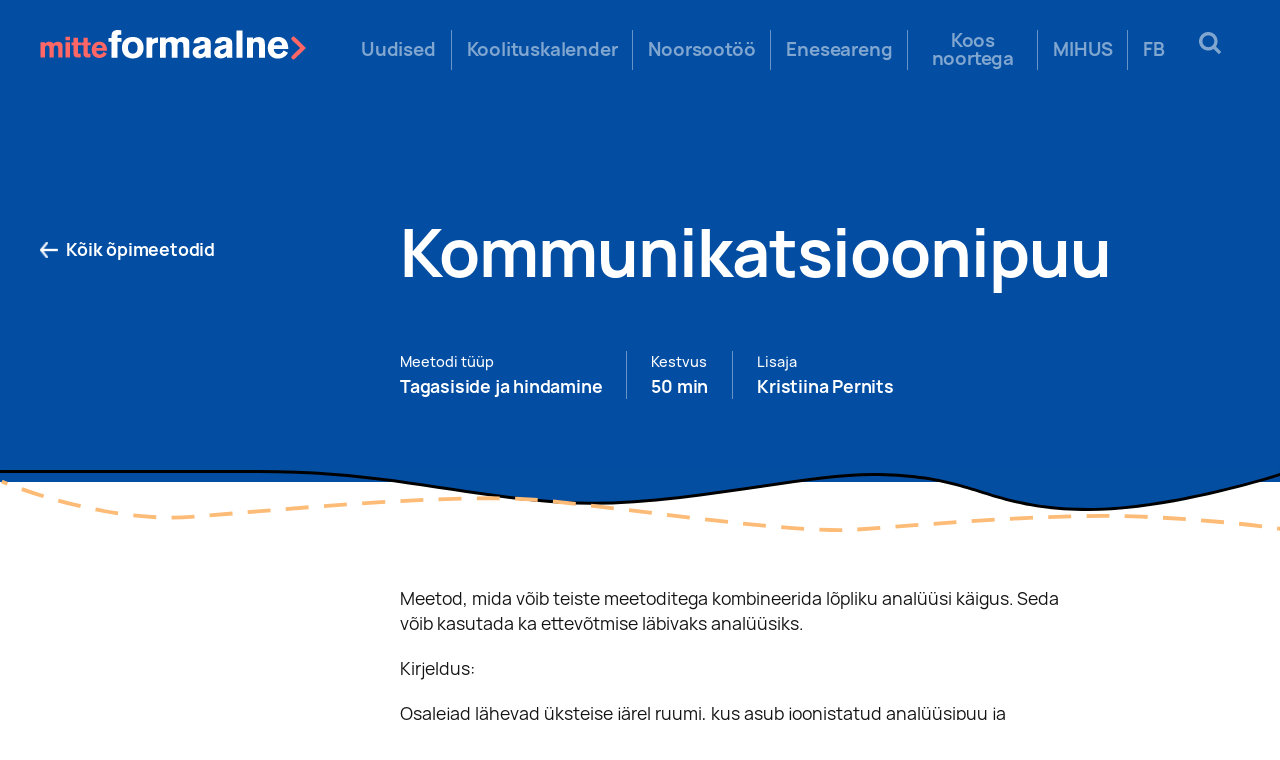

--- FILE ---
content_type: text/html; charset=UTF-8
request_url: https://mitteformaalne.ee/methods/kommunikatsioonipuu/
body_size: 9676
content:
<!DOCTYPE html>
<html lang="en">
<head>
	<meta charset="UTF-8">
	<meta http-equiv="X-UA-Compatible" content="IE=edge">
    <meta name="viewport" content="width=device-width, initial-scale=1, maximum-scale=1">
		<link rel="alternate" type="application/rdf+xml" title="RDF mapping" href="https://mitteformaalne.ee/feed/rdf/">
	<link rel="alternate" type="application/rss+xml" title="RSS" href="https://mitteformaalne.ee/feed/rss/">
	<link rel="alternate" type="application/rss+xml" title="Comments RSS" href="https://mitteformaalne.ee/comments/feed/">
	<link rel="pingback" href="https://mitteformaalne.ee/xmlrpc.php" />

	<meta name="facebook-domain-verification" content="ns4c3a4d5ua54czv9x2irl0rvy47xs" />
	

	<!-- Mobile Specific Metas
	================================================== -->
	<meta name="viewport" content="width=device-width,initial-scale=1.0">

	

	<!-- CSS
	================================================== -->
	

	<!-- Template CSS-->
	<link href="https://mitteformaalne.ee/wp-content/themes/mitte/styles/main.css" rel="stylesheet">
	<link href="https://mitteformaalne.ee/wp-content/themes/mitte/styles/component.css" rel="stylesheet">

	<!-- Custom CSS-->
	<link href="https://mitteformaalne.ee/wp-content/themes/mitte/style.css" rel="stylesheet">
	
	<meta name='robots' content='index, follow, max-image-preview:large, max-snippet:-1, max-video-preview:-1' />

	<!-- This site is optimized with the Yoast SEO plugin v17.8 - https://yoast.com/wordpress/plugins/seo/ -->
	<title>Kommunikatsioonipuu - Mitteformaalne.ee</title>
	<link rel="canonical" href="https://mitteformaalne.ee/methods/kommunikatsioonipuu/" />
	<meta property="og:locale" content="en_US" />
	<meta property="og:type" content="article" />
	<meta property="og:title" content="Kommunikatsioonipuu - Mitteformaalne.ee" />
	<meta property="og:url" content="https://mitteformaalne.ee/methods/kommunikatsioonipuu/" />
	<meta property="og:site_name" content="Mitteformaalne.ee" />
	<meta property="article:publisher" content="https://www.facebook.com/mitteformaalne" />
	<meta property="og:image" content="https://mitteformaalne.ee/wp-content/uploads/2020/12/shutterstock_1523364374-scaled.jpg" />
	<meta property="og:image:width" content="2560" />
	<meta property="og:image:height" content="1538" />
	<meta name="twitter:card" content="summary_large_image" />
	<script type="application/ld+json" class="yoast-schema-graph">{"@context":"https://schema.org","@graph":[{"@type":"WebSite","@id":"https://mitteformaalne.ee/#website","url":"https://mitteformaalne.ee/","name":"Mitteformaalne.ee","description":"","potentialAction":[{"@type":"SearchAction","target":{"@type":"EntryPoint","urlTemplate":"https://mitteformaalne.ee/?s={search_term_string}"},"query-input":"required name=search_term_string"}],"inLanguage":"en"},{"@type":"WebPage","@id":"https://mitteformaalne.ee/methods/kommunikatsioonipuu/#webpage","url":"https://mitteformaalne.ee/methods/kommunikatsioonipuu/","name":"Kommunikatsioonipuu - Mitteformaalne.ee","isPartOf":{"@id":"https://mitteformaalne.ee/#website"},"datePublished":"2020-04-14T12:47:18+00:00","dateModified":"2020-04-14T12:47:18+00:00","breadcrumb":{"@id":"https://mitteformaalne.ee/methods/kommunikatsioonipuu/#breadcrumb"},"inLanguage":"en","potentialAction":[{"@type":"ReadAction","target":["https://mitteformaalne.ee/methods/kommunikatsioonipuu/"]}]},{"@type":"BreadcrumbList","@id":"https://mitteformaalne.ee/methods/kommunikatsioonipuu/#breadcrumb","itemListElement":[{"@type":"ListItem","position":1,"name":"Home","item":"https://mitteformaalne.ee/"},{"@type":"ListItem","position":2,"name":"\u00d5pimeetodid","item":"https://mitteformaalne.ee/methods/"},{"@type":"ListItem","position":3,"name":"Kommunikatsioonipuu"}]}]}</script>
	<!-- / Yoast SEO plugin. -->


<link rel='dns-prefetch' href='//maxcdn.bootstrapcdn.com' />
		<!-- This site uses the Google Analytics by MonsterInsights plugin v8.27.0 - Using Analytics tracking - https://www.monsterinsights.com/ -->
		<!-- Note: MonsterInsights is not currently configured on this site. The site owner needs to authenticate with Google Analytics in the MonsterInsights settings panel. -->
					<!-- No tracking code set -->
				<!-- / Google Analytics by MonsterInsights -->
		<script type="text/javascript">
/* <![CDATA[ */
window._wpemojiSettings = {"baseUrl":"https:\/\/s.w.org\/images\/core\/emoji\/15.0.3\/72x72\/","ext":".png","svgUrl":"https:\/\/s.w.org\/images\/core\/emoji\/15.0.3\/svg\/","svgExt":".svg","source":{"concatemoji":"https:\/\/mitteformaalne.ee\/wp-includes\/js\/wp-emoji-release.min.js?ver=6.5.5"}};
/*! This file is auto-generated */
!function(i,n){var o,s,e;function c(e){try{var t={supportTests:e,timestamp:(new Date).valueOf()};sessionStorage.setItem(o,JSON.stringify(t))}catch(e){}}function p(e,t,n){e.clearRect(0,0,e.canvas.width,e.canvas.height),e.fillText(t,0,0);var t=new Uint32Array(e.getImageData(0,0,e.canvas.width,e.canvas.height).data),r=(e.clearRect(0,0,e.canvas.width,e.canvas.height),e.fillText(n,0,0),new Uint32Array(e.getImageData(0,0,e.canvas.width,e.canvas.height).data));return t.every(function(e,t){return e===r[t]})}function u(e,t,n){switch(t){case"flag":return n(e,"\ud83c\udff3\ufe0f\u200d\u26a7\ufe0f","\ud83c\udff3\ufe0f\u200b\u26a7\ufe0f")?!1:!n(e,"\ud83c\uddfa\ud83c\uddf3","\ud83c\uddfa\u200b\ud83c\uddf3")&&!n(e,"\ud83c\udff4\udb40\udc67\udb40\udc62\udb40\udc65\udb40\udc6e\udb40\udc67\udb40\udc7f","\ud83c\udff4\u200b\udb40\udc67\u200b\udb40\udc62\u200b\udb40\udc65\u200b\udb40\udc6e\u200b\udb40\udc67\u200b\udb40\udc7f");case"emoji":return!n(e,"\ud83d\udc26\u200d\u2b1b","\ud83d\udc26\u200b\u2b1b")}return!1}function f(e,t,n){var r="undefined"!=typeof WorkerGlobalScope&&self instanceof WorkerGlobalScope?new OffscreenCanvas(300,150):i.createElement("canvas"),a=r.getContext("2d",{willReadFrequently:!0}),o=(a.textBaseline="top",a.font="600 32px Arial",{});return e.forEach(function(e){o[e]=t(a,e,n)}),o}function t(e){var t=i.createElement("script");t.src=e,t.defer=!0,i.head.appendChild(t)}"undefined"!=typeof Promise&&(o="wpEmojiSettingsSupports",s=["flag","emoji"],n.supports={everything:!0,everythingExceptFlag:!0},e=new Promise(function(e){i.addEventListener("DOMContentLoaded",e,{once:!0})}),new Promise(function(t){var n=function(){try{var e=JSON.parse(sessionStorage.getItem(o));if("object"==typeof e&&"number"==typeof e.timestamp&&(new Date).valueOf()<e.timestamp+604800&&"object"==typeof e.supportTests)return e.supportTests}catch(e){}return null}();if(!n){if("undefined"!=typeof Worker&&"undefined"!=typeof OffscreenCanvas&&"undefined"!=typeof URL&&URL.createObjectURL&&"undefined"!=typeof Blob)try{var e="postMessage("+f.toString()+"("+[JSON.stringify(s),u.toString(),p.toString()].join(",")+"));",r=new Blob([e],{type:"text/javascript"}),a=new Worker(URL.createObjectURL(r),{name:"wpTestEmojiSupports"});return void(a.onmessage=function(e){c(n=e.data),a.terminate(),t(n)})}catch(e){}c(n=f(s,u,p))}t(n)}).then(function(e){for(var t in e)n.supports[t]=e[t],n.supports.everything=n.supports.everything&&n.supports[t],"flag"!==t&&(n.supports.everythingExceptFlag=n.supports.everythingExceptFlag&&n.supports[t]);n.supports.everythingExceptFlag=n.supports.everythingExceptFlag&&!n.supports.flag,n.DOMReady=!1,n.readyCallback=function(){n.DOMReady=!0}}).then(function(){return e}).then(function(){var e;n.supports.everything||(n.readyCallback(),(e=n.source||{}).concatemoji?t(e.concatemoji):e.wpemoji&&e.twemoji&&(t(e.twemoji),t(e.wpemoji)))}))}((window,document),window._wpemojiSettings);
/* ]]> */
</script>
<link rel='stylesheet' id='hk_css-css' href='https://mitteformaalne.ee/wp-content/plugins/hitsa-koolitus/css/style.css?ver=6.5.5' type='text/css' media='all' />
<link rel='stylesheet' id='dashicons-css' href='https://mitteformaalne.ee/wp-includes/css/dashicons.min.css?ver=6.5.5' type='text/css' media='all' />
<link rel='stylesheet' id='admin-bar-css' href='https://mitteformaalne.ee/wp-includes/css/admin-bar.min.css?ver=6.5.5' type='text/css' media='all' />
<style id='admin-bar-inline-css' type='text/css'>

		@media screen { html { margin-top: 32px !important; } }
		@media screen and ( max-width: 782px ) { html { margin-top: 46px !important; } }
	
@media print { #wpadminbar { display:none; } }
</style>
<style id='wp-emoji-styles-inline-css' type='text/css'>

	img.wp-smiley, img.emoji {
		display: inline !important;
		border: none !important;
		box-shadow: none !important;
		height: 1em !important;
		width: 1em !important;
		margin: 0 0.07em !important;
		vertical-align: -0.1em !important;
		background: none !important;
		padding: 0 !important;
	}
</style>
<link rel='stylesheet' id='wp-block-library-css' href='https://mitteformaalne.ee/wp-includes/css/dist/block-library/style.min.css?ver=6.5.5' type='text/css' media='all' />
<style id='classic-theme-styles-inline-css' type='text/css'>
/*! This file is auto-generated */
.wp-block-button__link{color:#fff;background-color:#32373c;border-radius:9999px;box-shadow:none;text-decoration:none;padding:calc(.667em + 2px) calc(1.333em + 2px);font-size:1.125em}.wp-block-file__button{background:#32373c;color:#fff;text-decoration:none}
</style>
<style id='global-styles-inline-css' type='text/css'>
body{--wp--preset--color--black: #000000;--wp--preset--color--cyan-bluish-gray: #abb8c3;--wp--preset--color--white: #ffffff;--wp--preset--color--pale-pink: #f78da7;--wp--preset--color--vivid-red: #cf2e2e;--wp--preset--color--luminous-vivid-orange: #ff6900;--wp--preset--color--luminous-vivid-amber: #fcb900;--wp--preset--color--light-green-cyan: #7bdcb5;--wp--preset--color--vivid-green-cyan: #00d084;--wp--preset--color--pale-cyan-blue: #8ed1fc;--wp--preset--color--vivid-cyan-blue: #0693e3;--wp--preset--color--vivid-purple: #9b51e0;--wp--preset--gradient--vivid-cyan-blue-to-vivid-purple: linear-gradient(135deg,rgba(6,147,227,1) 0%,rgb(155,81,224) 100%);--wp--preset--gradient--light-green-cyan-to-vivid-green-cyan: linear-gradient(135deg,rgb(122,220,180) 0%,rgb(0,208,130) 100%);--wp--preset--gradient--luminous-vivid-amber-to-luminous-vivid-orange: linear-gradient(135deg,rgba(252,185,0,1) 0%,rgba(255,105,0,1) 100%);--wp--preset--gradient--luminous-vivid-orange-to-vivid-red: linear-gradient(135deg,rgba(255,105,0,1) 0%,rgb(207,46,46) 100%);--wp--preset--gradient--very-light-gray-to-cyan-bluish-gray: linear-gradient(135deg,rgb(238,238,238) 0%,rgb(169,184,195) 100%);--wp--preset--gradient--cool-to-warm-spectrum: linear-gradient(135deg,rgb(74,234,220) 0%,rgb(151,120,209) 20%,rgb(207,42,186) 40%,rgb(238,44,130) 60%,rgb(251,105,98) 80%,rgb(254,248,76) 100%);--wp--preset--gradient--blush-light-purple: linear-gradient(135deg,rgb(255,206,236) 0%,rgb(152,150,240) 100%);--wp--preset--gradient--blush-bordeaux: linear-gradient(135deg,rgb(254,205,165) 0%,rgb(254,45,45) 50%,rgb(107,0,62) 100%);--wp--preset--gradient--luminous-dusk: linear-gradient(135deg,rgb(255,203,112) 0%,rgb(199,81,192) 50%,rgb(65,88,208) 100%);--wp--preset--gradient--pale-ocean: linear-gradient(135deg,rgb(255,245,203) 0%,rgb(182,227,212) 50%,rgb(51,167,181) 100%);--wp--preset--gradient--electric-grass: linear-gradient(135deg,rgb(202,248,128) 0%,rgb(113,206,126) 100%);--wp--preset--gradient--midnight: linear-gradient(135deg,rgb(2,3,129) 0%,rgb(40,116,252) 100%);--wp--preset--font-size--small: 13px;--wp--preset--font-size--medium: 20px;--wp--preset--font-size--large: 36px;--wp--preset--font-size--x-large: 42px;--wp--preset--spacing--20: 0.44rem;--wp--preset--spacing--30: 0.67rem;--wp--preset--spacing--40: 1rem;--wp--preset--spacing--50: 1.5rem;--wp--preset--spacing--60: 2.25rem;--wp--preset--spacing--70: 3.38rem;--wp--preset--spacing--80: 5.06rem;--wp--preset--shadow--natural: 6px 6px 9px rgba(0, 0, 0, 0.2);--wp--preset--shadow--deep: 12px 12px 50px rgba(0, 0, 0, 0.4);--wp--preset--shadow--sharp: 6px 6px 0px rgba(0, 0, 0, 0.2);--wp--preset--shadow--outlined: 6px 6px 0px -3px rgba(255, 255, 255, 1), 6px 6px rgba(0, 0, 0, 1);--wp--preset--shadow--crisp: 6px 6px 0px rgba(0, 0, 0, 1);}:where(.is-layout-flex){gap: 0.5em;}:where(.is-layout-grid){gap: 0.5em;}body .is-layout-flex{display: flex;}body .is-layout-flex{flex-wrap: wrap;align-items: center;}body .is-layout-flex > *{margin: 0;}body .is-layout-grid{display: grid;}body .is-layout-grid > *{margin: 0;}:where(.wp-block-columns.is-layout-flex){gap: 2em;}:where(.wp-block-columns.is-layout-grid){gap: 2em;}:where(.wp-block-post-template.is-layout-flex){gap: 1.25em;}:where(.wp-block-post-template.is-layout-grid){gap: 1.25em;}.has-black-color{color: var(--wp--preset--color--black) !important;}.has-cyan-bluish-gray-color{color: var(--wp--preset--color--cyan-bluish-gray) !important;}.has-white-color{color: var(--wp--preset--color--white) !important;}.has-pale-pink-color{color: var(--wp--preset--color--pale-pink) !important;}.has-vivid-red-color{color: var(--wp--preset--color--vivid-red) !important;}.has-luminous-vivid-orange-color{color: var(--wp--preset--color--luminous-vivid-orange) !important;}.has-luminous-vivid-amber-color{color: var(--wp--preset--color--luminous-vivid-amber) !important;}.has-light-green-cyan-color{color: var(--wp--preset--color--light-green-cyan) !important;}.has-vivid-green-cyan-color{color: var(--wp--preset--color--vivid-green-cyan) !important;}.has-pale-cyan-blue-color{color: var(--wp--preset--color--pale-cyan-blue) !important;}.has-vivid-cyan-blue-color{color: var(--wp--preset--color--vivid-cyan-blue) !important;}.has-vivid-purple-color{color: var(--wp--preset--color--vivid-purple) !important;}.has-black-background-color{background-color: var(--wp--preset--color--black) !important;}.has-cyan-bluish-gray-background-color{background-color: var(--wp--preset--color--cyan-bluish-gray) !important;}.has-white-background-color{background-color: var(--wp--preset--color--white) !important;}.has-pale-pink-background-color{background-color: var(--wp--preset--color--pale-pink) !important;}.has-vivid-red-background-color{background-color: var(--wp--preset--color--vivid-red) !important;}.has-luminous-vivid-orange-background-color{background-color: var(--wp--preset--color--luminous-vivid-orange) !important;}.has-luminous-vivid-amber-background-color{background-color: var(--wp--preset--color--luminous-vivid-amber) !important;}.has-light-green-cyan-background-color{background-color: var(--wp--preset--color--light-green-cyan) !important;}.has-vivid-green-cyan-background-color{background-color: var(--wp--preset--color--vivid-green-cyan) !important;}.has-pale-cyan-blue-background-color{background-color: var(--wp--preset--color--pale-cyan-blue) !important;}.has-vivid-cyan-blue-background-color{background-color: var(--wp--preset--color--vivid-cyan-blue) !important;}.has-vivid-purple-background-color{background-color: var(--wp--preset--color--vivid-purple) !important;}.has-black-border-color{border-color: var(--wp--preset--color--black) !important;}.has-cyan-bluish-gray-border-color{border-color: var(--wp--preset--color--cyan-bluish-gray) !important;}.has-white-border-color{border-color: var(--wp--preset--color--white) !important;}.has-pale-pink-border-color{border-color: var(--wp--preset--color--pale-pink) !important;}.has-vivid-red-border-color{border-color: var(--wp--preset--color--vivid-red) !important;}.has-luminous-vivid-orange-border-color{border-color: var(--wp--preset--color--luminous-vivid-orange) !important;}.has-luminous-vivid-amber-border-color{border-color: var(--wp--preset--color--luminous-vivid-amber) !important;}.has-light-green-cyan-border-color{border-color: var(--wp--preset--color--light-green-cyan) !important;}.has-vivid-green-cyan-border-color{border-color: var(--wp--preset--color--vivid-green-cyan) !important;}.has-pale-cyan-blue-border-color{border-color: var(--wp--preset--color--pale-cyan-blue) !important;}.has-vivid-cyan-blue-border-color{border-color: var(--wp--preset--color--vivid-cyan-blue) !important;}.has-vivid-purple-border-color{border-color: var(--wp--preset--color--vivid-purple) !important;}.has-vivid-cyan-blue-to-vivid-purple-gradient-background{background: var(--wp--preset--gradient--vivid-cyan-blue-to-vivid-purple) !important;}.has-light-green-cyan-to-vivid-green-cyan-gradient-background{background: var(--wp--preset--gradient--light-green-cyan-to-vivid-green-cyan) !important;}.has-luminous-vivid-amber-to-luminous-vivid-orange-gradient-background{background: var(--wp--preset--gradient--luminous-vivid-amber-to-luminous-vivid-orange) !important;}.has-luminous-vivid-orange-to-vivid-red-gradient-background{background: var(--wp--preset--gradient--luminous-vivid-orange-to-vivid-red) !important;}.has-very-light-gray-to-cyan-bluish-gray-gradient-background{background: var(--wp--preset--gradient--very-light-gray-to-cyan-bluish-gray) !important;}.has-cool-to-warm-spectrum-gradient-background{background: var(--wp--preset--gradient--cool-to-warm-spectrum) !important;}.has-blush-light-purple-gradient-background{background: var(--wp--preset--gradient--blush-light-purple) !important;}.has-blush-bordeaux-gradient-background{background: var(--wp--preset--gradient--blush-bordeaux) !important;}.has-luminous-dusk-gradient-background{background: var(--wp--preset--gradient--luminous-dusk) !important;}.has-pale-ocean-gradient-background{background: var(--wp--preset--gradient--pale-ocean) !important;}.has-electric-grass-gradient-background{background: var(--wp--preset--gradient--electric-grass) !important;}.has-midnight-gradient-background{background: var(--wp--preset--gradient--midnight) !important;}.has-small-font-size{font-size: var(--wp--preset--font-size--small) !important;}.has-medium-font-size{font-size: var(--wp--preset--font-size--medium) !important;}.has-large-font-size{font-size: var(--wp--preset--font-size--large) !important;}.has-x-large-font-size{font-size: var(--wp--preset--font-size--x-large) !important;}
.wp-block-navigation a:where(:not(.wp-element-button)){color: inherit;}
:where(.wp-block-post-template.is-layout-flex){gap: 1.25em;}:where(.wp-block-post-template.is-layout-grid){gap: 1.25em;}
:where(.wp-block-columns.is-layout-flex){gap: 2em;}:where(.wp-block-columns.is-layout-grid){gap: 2em;}
.wp-block-pullquote{font-size: 1.5em;line-height: 1.6;}
</style>
<link rel='stylesheet' id='cff-css' href='https://mitteformaalne.ee/wp-content/plugins/custom-facebook-feed/assets/css/cff-style.css?ver=4.1.1' type='text/css' media='all' />
<link rel='stylesheet' id='sb-font-awesome-css' href='https://maxcdn.bootstrapcdn.com/font-awesome/4.7.0/css/font-awesome.min.css?ver=6.5.5' type='text/css' media='all' />
<script type="text/javascript" src="https://mitteformaalne.ee/wp-content/plugins/hitsa-koolitus/js/vue.js?ver=6.5.5" id="vue_js-js"></script>
<script type="text/javascript" src="https://mitteformaalne.ee/wp-content/plugins/hitsa-koolitus/js/axios.js?ver=6.5.5" id="axios_js-js"></script>
<script type="text/javascript" src="https://mitteformaalne.ee/wp-content/plugins/hitsa-koolitus/js/vuejs-datepicker.min.js?ver=6.5.5" id="vue_datepicker_js-js"></script>
<script type="text/javascript" src="https://mitteformaalne.ee/wp-content/plugins/hitsa-koolitus/js/mini-toastr.js?ver=6.5.5" id="mini_toastr-js"></script>
<script type="text/javascript" src="https://mitteformaalne.ee/wp-content/themes/mitte/scripts/jquery.min.js?ver=3.4.1" id="jquery-js"></script>
<script type="text/javascript" src="https://mitteformaalne.ee/wp-content/themes/mitte/scripts/loadmore3.js?ver=6.5.5" id="true_loadmore2-js"></script>
<script type="text/javascript" src="https://mitteformaalne.ee/wp-content/themes/mitte/scripts/loadmore.js?ver=6.5.5" id="true_loadmore-js"></script>
<link rel="https://api.w.org/" href="https://mitteformaalne.ee/wp-json/" /><link rel="EditURI" type="application/rsd+xml" title="RSD" href="https://mitteformaalne.ee/xmlrpc.php?rsd" />
<meta name="generator" content="WordPress 6.5.5" />
<link rel='shortlink' href='https://mitteformaalne.ee/?p=1264' />
<link rel="alternate" type="application/json+oembed" href="https://mitteformaalne.ee/wp-json/oembed/1.0/embed?url=https%3A%2F%2Fmitteformaalne.ee%2Fmethods%2Fkommunikatsioonipuu%2F" />
<link rel="alternate" type="text/xml+oembed" href="https://mitteformaalne.ee/wp-json/oembed/1.0/embed?url=https%3A%2F%2Fmitteformaalne.ee%2Fmethods%2Fkommunikatsioonipuu%2F&#038;format=xml" />
<style type="text/css">.recentcomments a{display:inline !important;padding:0 !important;margin:0 !important;}</style><link rel="icon" href="https://mitteformaalne.ee/wp-content/uploads/2019/11/cropped-favicon-mitteformaalne-32x32.png" sizes="32x32" />
<link rel="icon" href="https://mitteformaalne.ee/wp-content/uploads/2019/11/cropped-favicon-mitteformaalne-192x192.png" sizes="192x192" />
<link rel="apple-touch-icon" href="https://mitteformaalne.ee/wp-content/uploads/2019/11/cropped-favicon-mitteformaalne-180x180.png" />
<meta name="msapplication-TileImage" content="https://mitteformaalne.ee/wp-content/uploads/2019/11/cropped-favicon-mitteformaalne-270x270.png" />

	<div id="fb-root"></div>
<script>(function(d, s, id) {
  var js, fjs = d.getElementsByTagName(s)[0];
  if (d.getElementById(id)) return;
  js = d.createElement(s); js.id = id;
  js.src = "//connect.facebook.net/en_US/sdk.js#xfbml=1&version=v2.8";
  fjs.parentNode.insertBefore(js, fjs);
}(document, 'script', 'facebook-jssdk'));</script>

</head>
<body class="methods-template-default single single-methods postid-1264 admin-bar no-customize-support" >
    <header style="z-index: 980;" uk-sticky="bottom: #offset">
	      <div class="container header-inner">
		<a class="logo logo_right" href="/">
			<img src="https://mitteformaalne.ee/wp-content/uploads/2019/10/logo-1.svg"  alt="MitteFormaline"></a>
		</a>
        
							
		<div class="mobile-menu-icon"><svg id="menu-icon" xmlns="http://www.w3.org/2000/svg" width="24" height="17" viewBox="0 0 24 17"><defs><clipPath id="gtawa"><path d="M-4-8h32v32H-4z"/></clipPath></defs><g><g><g clip-path="url(#gtawa)"><path fill="#fff" d="M0 8a1 1 0 0 1 1-1h22a1 1 0 0 1 1 1v1a1 1 0 0 1-1 1H1a1 1 0 0 1-1-1z"/></g><g clip-path="url(#gtawa)"><path fill="#fff" d="M0 15a1 1 0 0 1 1-1h22a1 1 0 0 1 1 1v1a1 1 0 0 1-1 1H1a1 1 0 0 1-1-1z"/></g><g clip-path="url(#gtawa)"><path fill="#fff" d="M0 1a1 1 0 0 1 1-1h22a1 1 0 0 1 1 1v1a1 1 0 0 1-1 1H1a1 1 0 0 1-1-1z"/></g></g></g></svg></div>
        <div class="mobile-menu-close"><svg xmlns="http://www.w3.org/2000/svg" width="32" height="32" viewBox="0 0 32 32"><defs><clipPath id="eadta"><path d="M0 0h32v32H0z"/></clipPath></defs><g><g><g><g clip-path="url(#eadta)"><path fill="#fff" d="M17.878 15.995l5.733-5.72a1.339 1.339 0 0 0-1.893-1.893l-5.72 5.733-5.72-5.733a1.339 1.339 0 1 0-1.894 1.893l5.734 5.72-5.734 5.72a1.333 1.333 0 0 0 0 1.894 1.333 1.333 0 0 0 1.894 0l5.72-5.734 5.72 5.734a1.333 1.333 0 0 0 1.893 0 1.333 1.333 0 0 0 0-1.894z"/></g></g></g></g></svg></div>
		<div class="menu-right">
		<ul id="menu-mitte" class="menu"><li id="menu-item-46" class="menu-item menu-item-type-post_type menu-item-object-page menu-item-46"><a href="https://mitteformaalne.ee/uudised/">Uudised</a></li>
<li id="menu-item-402" class="menu-item menu-item-type-post_type menu-item-object-page menu-item-402"><a href="https://mitteformaalne.ee/koolituskalender/">Koolituskalender</a></li>
<li id="menu-item-115" class="menu-item menu-item-type-post_type menu-item-object-page menu-item-has-children menu-item-115"><a href="https://mitteformaalne.ee/noorsootoo/">Noorsootöö</a>
<ul class="sub-menu">
	<li id="menu-item-2414" class="menu-item menu-item-type-post_type menu-item-object-page menu-item-2414"><a href="https://mitteformaalne.ee/kutseeetika/">Noorsootöö kutse-eetika</a></li>
	<li id="menu-item-1643" class="menu-item menu-item-type-post_type menu-item-object-page menu-item-1643"><a href="https://mitteformaalne.ee/rahvusvahelised-voimalused/">Rahvusvaheline noorsootöö</a></li>
	<li id="menu-item-1066" class="menu-item menu-item-type-post_type menu-item-object-page menu-item-1066"><a href="https://mitteformaalne.ee/noortevaldkonna-arendamine/">Noortepoliitika</a></li>
	<li id="menu-item-16401" class="menu-item menu-item-type-post_type menu-item-object-page menu-item-16401"><a href="https://mitteformaalne.ee/noorsootoo/rahvusvaheline-koostoo/">Rahvusvaheline koostöö</a></li>
</ul>
</li>
<li id="menu-item-1007" class="menu-item menu-item-type-post_type menu-item-object-page menu-item-has-children menu-item-1007"><a href="https://mitteformaalne.ee/eneseareng/">Eneseareng</a>
<ul class="sub-menu">
	<li id="menu-item-1025" class="menu-item menu-item-type-post_type menu-item-object-page menu-item-1025"><a href="https://mitteformaalne.ee/noorsootoo-ope/">Noorsootöö õpe</a></li>
	<li id="menu-item-1024" class="menu-item menu-item-type-post_type menu-item-object-page menu-item-1024"><a href="https://mitteformaalne.ee/eneseareng/noortevaldkonna-koolitajaks/">Koolitajaks</a></li>
	<li id="menu-item-1023" class="menu-item menu-item-type-post_type menu-item-object-page menu-item-1023"><a href="https://mitteformaalne.ee/kogukond/">Kogukond</a></li>
	<li id="menu-item-230" class="menu-item menu-item-type-post_type menu-item-object-page menu-item-230"><a href="https://mitteformaalne.ee/opimaterjalid/">Õpimaterjalid</a></li>
	<li id="menu-item-182" class="menu-item menu-item-type-post_type menu-item-object-page menu-item-182"><a href="https://mitteformaalne.ee/opimeetodid/">Õpimeetodid</a></li>
</ul>
</li>
<li id="menu-item-80" class="menu-item menu-item-type-post_type menu-item-object-page menu-item-has-children menu-item-80"><a href="https://mitteformaalne.ee/too-noortega/">Koos noortega</a>
<ul class="sub-menu">
	<li id="menu-item-1170" class="menu-item menu-item-type-post_type menu-item-object-page menu-item-1170"><a href="https://mitteformaalne.ee/noorte-osalus-ja-kaasamine/">Noorte osalus ja kaasamine</a></li>
	<li id="menu-item-1169" class="menu-item menu-item-type-post_type menu-item-object-page menu-item-1169"><a href="https://mitteformaalne.ee/mitteformaalne-oppimine/">Mitteformaalne õppimine</a></li>
</ul>
</li>
<li id="menu-item-594" class="menu-item menu-item-type-custom menu-item-object-custom menu-item-594"><a target="_blank" rel="noopener" href="https://mihus.mitteformaalne.ee/">MIHUS</a></li>
<li id="menu-item-16316" class="menu-item menu-item-type-custom menu-item-object-custom menu-item-16316"><a target="_blank" rel="noopener" href="https://www.facebook.com/mitteformaalne">FB</a></li>
</ul>					<div id="sb-search" class="sb-search search-block">
						<form action="https://mitteformaalne.ee" method="get">
							<input class="sb-search-input" placeholder="Otsi..." value="" type="text" name="s" id="search">
							<input class="sb-search-submit" type="submit" value="">
							<span class="sb-icon-search">
								<svg version="1.1" xmlns="http://www.w3.org/2000/svg" viewBox="0 0 26.1 26.1" xmlns:xlink="http://www.w3.org/1999/xlink" enable-background="new 0 0 26.1 26.1">   <path d="m25.806,22.9l-5.4-5.4c-0.2-0.2-0.2-0.4-0.1-0.6 1.1-1.7 1.7-3.7 1.7-5.9 0-6.1-4.9-11-11-11s-11,4.9-11,11 4.9,11 11,11c2.2,0 4.2-0.6 5.9-1.7 0.2-0.1 0.5-0.1 0.6,0.1l5.4,5.4c0.4,0.4 1,0.4 1.4,0l1.4-1.4c0.5-0.5 0.5-1.1 0.1-1.5zm-14.7-4.9c-3.9,0-7-3.1-7-7s3.1-7 7-7 7,3.1 7,7-3.1,7-7,7z"/> </svg>
							</span>
						</form>
					</div>	
			</div>
      </div>
	  <script src="https://mitteformaalne.ee/wp-content/themes/mitte/scripts/menu.js"></script>
    </header>
		
<section class="page-info">
      <div class="container page-block-inner page-block-inner_wrap"><a class="link-header-back" href="/opimeetodid"><img src="https://mitteformaalne.ee/wp-content/themes/mitte/images/content/arrow-left.png">
          <p>Kõik õpimeetodid</p></a>
        <div class="page-block-inner__content page-block-inner__content_left">
          <div class="page-block-header page-block-header_indents">
            <h1> Kommunikatsioonipuu</h1>
          </div>
          <div class="block-link-header">
            <div class="block-link-header-celc">
              <div class="block-link-header-celc__text-top">
                <p>Meetodi tüüp</p>
              </div>
              <div class="block-link-header-celc__text-bottom">
                <p>Tagasiside ja hindamine</p>
              </div>
            </div>
            <div class="line3"></div>
            <div class="block-link-header-celc">
              <div class="block-link-header-celc__text-top">
                <p>Kestvus</p>
              </div>
              <div class="block-link-header-celc__text-bottom">
                <p>50 min</p>
              </div>
            </div>
            <div class="line3"></div>
            <div class="block-link-header-celc">
              <div class="block-link-header-celc__text-top">
                <p>Lisaja</p>
              </div>
              <div class="block-link-header-celc__text-bottom">
                <p>Kristiina Pernits</p>
              </div>
            </div>
          </div>
        </div>
      </div>
    </section>
    <div class="wave-block">
      <svg id="blue_wave_desktop" xmlns="http://www.w3.org/2000/svg" width="1680" height="58" viewBox="0 0 1680 58"><defs><mask id="d4z1b" width="2" height="2" x="-1" y="-1"><path fill="#fff" d="M0 0h1680v54H0z"/><path d="M0 0h1680v7.855S1537.504 54 1429 54c-134.59 0-146.164-46.145-284.5-46.145-96.08 0-269.508 46.145-407.996 36.723C598.016 35.156 506.05 4 339.473 4H0z"/></mask><filter id="d4z1a" width="1700" height="78" x="-10" y="-10" filterUnits="userSpaceOnUse"><feOffset dy="4" in="SourceGraphic" result="FeOffset1046Out"/><feGaussianBlur in="FeOffset1046Out" result="FeGaussianBlur1047Out" stdDeviation="0 0"/></filter></defs><g><g><g filter="url(#d4z1a)"><path fill="none" d="M0 0h1680v7.855S1537.504 54 1429 54c-134.59 0-146.164-46.145-284.5-46.145-96.08 0-269.508 46.145-407.996 36.723C598.016 35.156 506.05 4 339.473 4H0z" mask="url(&quot;#d4z1b&quot;)"/><path d="M0 0h1680v7.855S1537.504 54 1429 54c-134.59 0-146.164-46.145-284.5-46.145-96.08 0-269.508 46.145-407.996 36.723C598.016 35.156 506.05 4 339.473 4H0z"/></g><path fill="#034ea1" d="M0 0h1680v7.855S1537.504 54 1429 54c-134.59 0-146.164-46.145-284.5-46.145-96.08 0-269.508 46.145-407.996 36.723C598.016 35.156 506.05 4 339.473 4H0z"/></g></g></svg><svg id="blue_wave_mobile" xmlns="http://www.w3.org/2000/svg" width="375" height="46" viewBox="0 0 375 46"><defs><mask id="sdj6b" width="2" height="2" x="-1" y="-1"><path fill="#fff" d="M0 0h375v42H0z"/><path d="M0 0h375v38.778S301.135 26 247.977 26c-53.159 0-107.674 23.062-175.608 12.778C48.773 35.207 0 13 0 13z"/></mask><filter id="sdj6a" width="395" height="66" x="-10" y="-10" filterUnits="userSpaceOnUse"><feOffset dy="4" in="SourceGraphic" result="FeOffset1287Out"/><feGaussianBlur in="FeOffset1287Out" result="FeGaussianBlur1288Out" stdDeviation="0 0"/></filter></defs><g><g><g filter="url(#sdj6a)"><path fill="none" d="M0 0h375v38.778S301.135 26 247.977 26c-53.159 0-107.674 23.062-175.608 12.778C48.773 35.207 0 13 0 13z" mask="url(&quot;#sdj6b&quot;)"/><path d="M0 0h375v38.778S301.135 26 247.977 26c-53.159 0-107.674 23.062-175.608 12.778C48.773 35.207 0 13 0 13z"/></g><path fill="#034ea1" d="M0 0h375v38.778S301.135 26 247.977 26c-53.159 0-107.674 23.062-175.608 12.778C48.773 35.207 0 13 0 13z"/></g></g></svg></div>
    <section class="page_content">
      <div class="container page-block-inner">
        <div class="page-block-inner__content page-block-inner__content_left">
          <div class="rightcol__text leftcol_none">
            <p class="rightcol__text_bold"><p>Meetod, mida võib teiste meetoditega kombineerida lõpliku analüüsi käigus. Seda võib kasutada ka ettevõtmise läbivaks analüüsiks.</p>
</p>
            <p class="rightcol__text_normal"><p>Kirjeldus:</p>
<p>Osalejad lähevad üksteise järel ruumi, kus asub joonistatud analüüsipuu ja joonistavad igale puuoksale ühe lehe vastavalt värviskaalale, mis illustreerib nende rahuolu või rahulolematuse taset tegevustega. Seejärel tulevad osalejad tagasi esimesse ruumi ja ootavad harjutuse lõppu.</p>
<p>Kui puu on valmis, saavad kõik osalejad näha, milles nad üksteisega nõustuvad ja milles mitte. Paluge kõigil osalejatel vaikides kommunikatsioonipuud analüüsida, andke neile selleks mõned minutid.<br />
Jätkake aruteluga nende hinnangute üle.<br />
Teema: analüüs, hindamine</p>
<p>Autor/allikas: T-Kit nr 4, Kultuuridevaheline õppimine</p>
<p>Vahendid:<br />
• 1 suur paber. Joonistage puu, millel on ilma lehtedeta oksad (nii mitu oksa nagu on analüüsitavaid tegevusi) ja kirjutage okste peale elemendid, mida te soovite analüüsida.<br />
• 5 eri värvi kirjutusvahendit.<br />
• eri värvi lehtede skaala vahemikus 1-5: nt 1 – kollane; 2 – roheline; 3 – sinine; 4 – punane; 5 – pruun.</p>
<p>Modifikatsioone: variante on sadu &#8211; kasutada mõnda muud kujundit puu ja lehtede asemel jne.</p>
</p>
          </div>
        </div>
      </div>
    </section>
	



<footer>
      <div class="container footer-block">
        <div class="footer-block__item footer-block__item_flex">
          <div class="footer-block-adr footer-block-adr_indents">
            <div class="footer-block-adr__item footer-block-adr__item_title"><strong>Erasmus+ ja Euroopa Solidaarsuskorpuse </br> agentuuri noorteprogrammide keskus</strong></div>
            <div class="footer-block-adr__item footer-block-adr__item_text">Haridus- ja Noorteamet </br> Tõnismägi 11 </br> 10119 Tallinn </div>
            <div class="footer-block-adr__item footer-block-adr__item_index"></br><a href="https://erasmuspluss.sendsmaily.net/landing-pages/25531472-f62f-4bd2-b783-717aec2f3df9/html/"><strong>Liitu uudiskirjaga!</strong></a></div>
          </div>
        </div>
        <div class="footer-block__item_flex">
          <div class="footer-block-euro footer-block-euro">
            <div class="footer-block-euro__icon footer-block-euro__icon_indents"><img src="https://mitteformaalne.ee/wp-content/uploads/2019/10/footer-logod-e1626942587741.png"></div>
            <div class="footer-block-euro__text footer-block-euro__text_width"><p>Alates 2020.a. arendatakse veebi Euroopa Liidu programmi Erasmus+ toel.</p>
</div>
          </div>
        </div>
      </div>
    </footer>
						
	<!-- Custom Facebook Feed JS -->
<script type="text/javascript">var cffajaxurl = "https://mitteformaalne.ee/wp-admin/admin-ajax.php";
var cfflinkhashtags = "false";
</script>

        <div id='fb-root'></div>
          <script>(function(d, s, id) {
            var js, fjs = d.getElementsByTagName(s)[0];
            js = d.createElement(s); js.id = id;
            js.src = 'https://connect.facebook.net/en_US/sdk/xfbml.customerchat.js#xfbml=1&version=v6.0&autoLogAppEvents=1';
            fjs.parentNode.insertBefore(js, fjs);
          }(document, 'script', 'facebook-jssdk'));</script>
          <div class='fb-customerchat'
            attribution='wordpress'
            attribution_version='2.2'
            page_id=175927795791459
          >
        </div>
        <script type="text/javascript" id="hk_app_js-js-extra">
/* <![CDATA[ */
var hk_settings = {"ajaxUrl":"https:\/\/mitteformaalne.ee\/wp-admin\/admin-ajax.php","trainings":"{\"full\":[],\"monthGrouped\":[],\"monthGroupedReversed\":[],\"firstMonth\":null,\"lastMonth\":null}","lastSync":"22.01.2026 06:02:12"};
/* ]]> */
</script>
<script type="text/javascript" src="https://mitteformaalne.ee/wp-content/plugins/hitsa-koolitus/js/app.js?ver=6.5.5" id="hk_app_js-js"></script>
<script type="text/javascript" src="https://mitteformaalne.ee/wp-includes/js/hoverintent-js.min.js?ver=2.2.1" id="hoverintent-js-js"></script>
<script type="text/javascript" src="https://mitteformaalne.ee/wp-includes/js/admin-bar.min.js?ver=6.5.5" id="admin-bar-js"></script>
<script type="text/javascript" src="https://mitteformaalne.ee/wp-content/plugins/custom-facebook-feed/assets/js/cff-scripts.js?ver=4.1.1" id="cffscripts-js"></script>
		<div id="wpadminbar" class="nojq nojs">
							<a class="screen-reader-shortcut" href="#wp-toolbar" tabindex="1">Skip to toolbar</a>
						<div class="quicklinks" id="wp-toolbar" role="navigation" aria-label="Toolbar">
				<ul role='menu' id='wp-admin-bar-root-default' class="ab-top-menu"><li id='wp-admin-bar-wp-logo' class="menupop"><div class="ab-item ab-empty-item" tabindex="0" role="menuitem" aria-expanded="false"><span class="ab-icon" aria-hidden="true"></span><span class="screen-reader-text">About WordPress</span></div><div class="ab-sub-wrapper"><ul role='menu' id='wp-admin-bar-wp-logo-external' class="ab-sub-secondary ab-submenu"><li id='wp-admin-bar-wporg'><a class='ab-item' role="menuitem" href='https://wordpress.org/'>WordPress.org</a></li><li id='wp-admin-bar-documentation'><a class='ab-item' role="menuitem" href='https://wordpress.org/documentation/'>Documentation</a></li><li id='wp-admin-bar-learn'><a class='ab-item' role="menuitem" href='https://learn.wordpress.org/'>Learn WordPress</a></li><li id='wp-admin-bar-support-forums'><a class='ab-item' role="menuitem" href='https://wordpress.org/support/forums/'>Support</a></li><li id='wp-admin-bar-feedback'><a class='ab-item' role="menuitem" href='https://wordpress.org/support/forum/requests-and-feedback'>Feedback</a></li></ul></div></li></ul><ul role='menu' id='wp-admin-bar-top-secondary' class="ab-top-secondary ab-top-menu"><li id='wp-admin-bar-search' class="admin-bar-search"><div class="ab-item ab-empty-item" tabindex="-1" role="menuitem"><form action="https://mitteformaalne.ee/" method="get" id="adminbarsearch"><input class="adminbar-input" name="s" id="adminbar-search" type="text" value="" maxlength="150" /><label for="adminbar-search" class="screen-reader-text">Search</label><input type="submit" class="adminbar-button" value="Search" /></form></div></li></ul>			</div>
		</div>

			
	<!-- Javascript Files
	================================================== -->
	<!-- Template JS -->
	<script src="https://mitteformaalne.ee/wp-content/themes/mitte/scripts/masonry.pkgd.min.js"></script>
	<script src="https://mitteformaalne.ee/wp-content/themes/mitte/scripts/main.js"></script>
	<script src="https://mitteformaalne.ee/wp-content/themes/mitte/scripts/select.js"></script>
	<script src="https://mitteformaalne.ee/wp-content/themes/mitte/scripts/filters.js"></script>
	<script src="https://mitteformaalne.ee/wp-content/themes/mitte/scripts/jquery.min.js"></script>
	<script src="https://mitteformaalne.ee/wp-content/themes/mitte/scripts/uisearch.js"></script>
	<script src="https://mitteformaalne.ee/wp-content/themes/mitte/scripts/classie.js"></script>
	<script src="https://mitteformaalne.ee/wp-content/themes/mitte/scripts/modernizr.custom.js"></script>
	<script src="https://unpkg.com/imagesloaded@4/imagesloaded.pkgd.js"></script>
	<script>
		new UISearch( document.getElementById( 'sb-search' ) );
	</script>
	

</body>

</html>


--- FILE ---
content_type: text/css
request_url: https://mitteformaalne.ee/wp-content/themes/mitte/styles/main.css
body_size: 26768
content:
@font-face {
    font-family: Manrope;
    src: url(../fonts/Manrope/manrope-extrabold.woff2) format("woff2"), url(../fonts/Manrope/manrope-extrabold.woff) format("woff"), url(../fonts/Manrope/manrope-extrabold.otf) format("truetype");
    font-style: normal;
    font-weight: 800
}

@font-face {
    font-family: Manrope;
    src: url(../fonts/Manrope/manrope-bold.woff2) format("woff2"), url(../fonts/Manrope/manrope-bold.woff) format("woff"), url(../fonts/Manrope/manrope-bold.otf) format("truetype");
    font-style: normal;
    font-weight: 700
}

@font-face {
    font-family: Manrope;
    src: url(../fonts/Manrope/manrope-semibold.woff2) format("woff2"), url(../fonts/Manrope/manrope-semibold.woff) format("woff"), url(../fonts/Manrope/manrope-semibold.otf) format("truetype");
    font-style: normal;
    font-weight: 600
}

@font-face {
    font-family: Manrope;
    src: url(../fonts/Manrope/manrope-medium.woff2) format("woff2"), url(../fonts/Manrope/manrope-medium.woff) format("woff"), url(../fonts/Manrope/manrope-medium.otf) format("truetype");
    font-style: normal;
    font-weight: 500
}

@font-face {
    font-family: Manrope;
    src: url(../fonts/Manrope/manrope-regular.woff2) format("woff2"), url(../fonts/Manrope/manrope-regular.woff) format("woff"), url(../fonts/Manrope/manrope-regular.otf) format("truetype");
    font-style: normal;
    font-weight: 400
}

@font-face {
    font-family: Manrope;
    src: url(../fonts/Manrope/manrope-light.woff2) format("woff2"), url(../fonts/Manrope/manrope-light.woff) format("woff"), url(../fonts/Manrope/manrope-light.otf) format("truetype");
    font-style: normal;
    font-weight: 300
}

@font-face {
    font-family: Manrope;
    src: url(../fonts/Manrope/manrope-thin.woff2) format("woff2"), url(../fonts/Manrope/manrope-thin.woff) format("woff"), url(../fonts/Manrope/manrope-thin.otf) format("truetype");
    font-style: normal;
    font-weight: 200
}

html {
    font-family: -apple-system, BlinkMacSystemFont, Segoe UI, Roboto, Helvetica Neue, Arial, sans-serif;
    font-size: 16px;
    font-weight: 400;
    line-height: 1.5;
    -webkit-text-size-adjust: 100%;
    background: #fff;
    color: #131313
}

body {
    margin: 0
}

a {
    -webkit-text-decoration-skip: objects
}

a:active,
a:hover {
    outline: none
}

.uk-link,
a {
    color: #ff6666;
    text-decoration: none;
    cursor: pointer;
	font-size: 18px;
	font-weight: 500;
}

.uk-link:hover,
a:hover {
    color: #ff6666;
    text-decoration: underline
}

abbr[title] {
    text-decoration: underline;
    -webkit-text-decoration-style: dotted
}

b,
strong {
    font-weight: bolder;
    font-style: inherit;
}

:not(pre)>code,
:not(pre)>kbd,
:not(pre)>samp {
    font-family: Consolas, monaco, monospace;
    font-size: .875rem;
    color: #f0506e;
    white-space: nowrap
}

em {
    color: #fff;
	font-style: italic;
	font-weight: inherit;
}

ins {
    text-decoration: none
}

ins,
mark {
    background: #ffd;
    color: #131313
}

q {
    font-style: italic
}

small {
    font-size: 80%
}

sub,
sup {
    font-size: 75%;
    line-height: 0;
    position: relative;
    vertical-align: baseline
}

sup {
    top: -.5em
}

sub {
    bottom: -.25em
}

audio,
canvas,
iframe,
img,
svg,
video {
    vertical-align: middle
}

canvas,
img,
video {
    max-width: 100%;
    height: auto;
    -webkit-box-sizing: border-box;
    box-sizing: border-box
}

@supports (display:block) {
    svg {
        max-width: 100%;
        height: auto;
        -webkit-box-sizing: border-box;
        box-sizing: border-box
    }
}

svg:not(:root) {
    overflow: hidden
}

img:not([src]) {
    visibility: hidden
}

iframe {
    border: 0
}

address,
dl,
fieldset,
figure,
ol,
p,
pre,
ul {
    margin: 0 0 20px
}

*+address,
*+dl,
*+fieldset,
*+figure,
*+ol,
*+p,
*+pre,
*+ul {
    margin-top: 20px
}

.uk-h1,
.uk-h2,
.uk-h3,
.uk-h4,
.uk-h5,
.uk-h6,
h1,
h2,
h3,
h4,
h5,
h6 {
    margin: 0 0 20px;
    font-family: -apple-system, BlinkMacSystemFont, Segoe UI, Roboto, Helvetica Neue, Arial, sans-serif;
    font-weight: 400;
    color: #333;
    text-transform: none
}

*+.uk-h1,
*+.uk-h2,
*+.uk-h3,
*+.uk-h4,
*+.uk-h5,
*+.uk-h6,
*+h1,
*+h2,
*+h3,
*+h4,
*+h5,
*+h6 {
    margin-top: 40px
}

.uk-h1,
h1 {
    font-size: 2.625rem;
    line-height: 1.2
}

.uk-h2,
h2 {
    font-size: 2rem;
    line-height: 1.3
}

.uk-h3,
h3 {
    font-size: 1.5rem;
    line-height: 1.4
}

.uk-h4,
h4 {
    font-size: 1.25rem;
    line-height: 1.4
}

.uk-h5,
h5 {
    font-size: 16px;
    line-height: 1.4
}

.uk-h6,
h6 {
    font-size: .875rem;
    line-height: 1.4
}

ol,
ul {
    padding-left: 30px
}

ol>li>ol,
ol>li>ul,
ul>li>ol,
ul>li>ul {
    margin: 0
}

dt {
    font-weight: 700
}

dd {
    margin-left: 0
}

.uk-hr,
hr {
    -webkit-box-sizing: content-box;
    box-sizing: content-box;
    height: 0;
    overflow: visible;
    text-align: inherit;
    margin: 0 0 20px;
    border: 0;
    border-top: 1px solid #e5e5e5
}

*+.uk-hr,
*+hr {
    margin-top: 20px
}

address {
    font-style: normal
}

blockquote {
    margin: 0 0 20px;
    font-size: 1.25rem;
    line-height: 1.5;
    font-style: italic
}

*+blockquote {
    margin-top: 20px
}

blockquote p:last-of-type {
    margin-bottom: 0
}

blockquote footer {
    margin-top: 10px;
    font-size: .875rem;
    line-height: 1.5
}

pre {
    font: .875rem/1.5 Consolas, monaco, monospace;
    color: #131313;
    -moz-tab-size: 4;
    -o-tab-size: 4;
    tab-size: 4;
    overflow: auto
}

pre code {
    font-family: Consolas, monaco, monospace
}

::selection {
    background: #0066b3;
    color: #fff;
    text-shadow: none
}

details,
main {
    display: block
}

summary {
    display: list-item
}

template {
    display: none
}

.uk-breakpoint-s:before {
    content: "640px"
}

.uk-breakpoint-m:before {
    content: "960px"
}

.uk-breakpoint-l:before {
    content: "1200px"
}

.uk-breakpoint-xl:before {
    content: "1600px"
}

:root {
    --uk-breakpoint-s: 640px;
    --uk-breakpoint-m: 960px;
    --uk-breakpoint-l: 1200px;
    --uk-breakpoint-xl: 1600px
}

.uk-link-muted a,
a.uk-link-muted {
    color: #999
}

.uk-link-muted a:hover,
a.uk-link-muted:hover {
    color: #131313
}

.uk-link-text a:not(:hover),
a.uk-link-text:not(:hover) {
    color: inherit
}

.uk-link-text a:hover,
a.uk-link-text:hover {
    color: #999
}

.uk-link-heading a:not(:hover),
a.uk-link-heading:not(:hover) {
    color: inherit
}

.uk-link-heading a:hover,
a.uk-link-heading:hover {
    color: #0066b3;
    text-decoration: none
}

.uk-link-reset a,
.uk-link-reset a:hover,
a.uk-link-reset,
a.uk-link-reset:hover {
    color: inherit!important;
    text-decoration: none!important
}

.uk-heading-primary {
    font-size: 2.625rem;
    line-height: 1.2
}

.uk-heading-hero {
    font-size: 4rem;
    line-height: 1.1
}

.uk-heading-divider {
    padding-bottom: 10px;
    border-bottom: 1px solid #e5e5e5
}

.uk-heading-bullet {
    position: relative
}

.uk-heading-bullet:before {
    content: "";
    display: inline-block;
    position: relative;
    top: -0.1em;
    vertical-align: middle;
    height: .9em;
    margin-right: 10px;
    border-left: 5px solid #e5e5e5
}

.uk-heading-line {
    overflow: hidden
}

.uk-heading-line>* {
    display: inline-block;
    position: relative
}

.uk-heading-line>:after,
.uk-heading-line>:before {
    content: "";
    position: absolute;
    top: calc(50% - 0.5px);
    width: 2000px;
    border-bottom: 1px solid #e5e5e5
}

.uk-heading-line>:before {
    right: 100%;
    margin-right: .6em
}

.uk-heading-line>:after {
    left: 100%;
    margin-left: .6em
}

[class*=uk-divider] {
    border: none;
    margin-bottom: 20px
}

*+[class*=uk-divider] {
    margin-top: 20px
}

.uk-divider-icon {
    position: relative;
    height: 20px;
    background-image: url("data:image/svg+xml;charset=UTF-8,%3Csvg%20width%3D%2220%22%20height%3D%2220%22%20viewBox%3D%220%200%2020%2020%22%20xmlns%3D%22http%3A%2F%2Fwww.w3.org%2F2000%2Fsvg%22%3E%0A%20%20%20%20%3Ccircle%20fill%3D%22none%22%20stroke%3D%22%23e5e5e5%22%20stroke-width%3D%222%22%20cx%3D%2210%22%20cy%3D%2210%22%20r%3D%227%22%20%2F%3E%0A%3C%2Fsvg%3E%0A");
    background-repeat: no-repeat;
    background-position: 50% 50%
}

.uk-divider-icon:after,
.uk-divider-icon:before {
    content: "";
    position: absolute;
    top: 50%;
    max-width: calc(50% - 25px);
    border-bottom: 1px solid #e5e5e5
}

.uk-divider-icon:before {
    right: calc(50% + 25px);
    width: 100%
}

.uk-divider-icon:after {
    left: calc(50% + 25px);
    width: 100%
}

.uk-divider-small {
    height: 1px
}

.uk-divider-small:after {
    content: "";
    display: inline-block;
    width: 100px;
    max-width: 100%;
    border-top: 1px solid #e5e5e5;
    vertical-align: top
}

.uk-divider-vertical {
    width: 1px;
    height: 100px;
    margin-left: auto;
    margin-right: auto;
    border-left: 1px solid #e5e5e5
}

.uk-list {
    padding: 0;
    list-style: none
}

.uk-list>li:after,
.uk-list>li:before {
    content: "";
    display: table
}

.uk-list>li:after {
    clear: both
}

.uk-list>li>:last-child {
    margin-bottom: 0
}

.uk-list ul {
    margin: 0;
    padding-left: 30px;
    list-style: none
}

.uk-list>li:nth-child(n+2),
.uk-list>li>ul {
    margin-top: 10px
}

.uk-list-divider>li:nth-child(n+2) {
    margin-top: 10px;
    padding-top: 10px;
    border-top: 1px solid #e5e5e5
}

.uk-list-striped>li {
    padding: 10px
}

.uk-list-striped>li:nth-of-type(odd) {
    background: #e6e6e6
}

.uk-list-striped>li:nth-child(n+2) {
    margin-top: 0
}

.uk-list-bullet>li {
    position: relative;
    padding-left: calc(1.5em + 10px)
}

.uk-list-bullet>li:before {
    content: "";
    position: absolute;
    top: 0;
    left: 0;
    width: 1.5em;
    height: 1.5em;
    background-image: url("data:image/svg+xml;charset=UTF-8,%3Csvg%20width%3D%226%22%20height%3D%226%22%20viewBox%3D%220%200%206%206%22%20xmlns%3D%22http%3A%2F%2Fwww.w3.org%2F2000%2Fsvg%22%3E%0A%20%20%20%20%3Ccircle%20fill%3D%22%23131313%22%20cx%3D%223%22%20cy%3D%223%22%20r%3D%223%22%20%2F%3E%0A%3C%2Fsvg%3E");
    background-repeat: no-repeat;
    background-position: 50% 50%;
    display: block
}

.uk-list-large>li:nth-child(n+2),
.uk-list-large>li>ul {
    margin-top: 20px
}

.uk-list-large.uk-list-divider>li:nth-child(n+2) {
    margin-top: 20px;
    padding-top: 20px
}

.uk-list-large.uk-list-striped>li {
    padding: 20px 10px
}

.uk-list-large.uk-list-striped>li:nth-child(n+2) {
    margin-top: 0
}

.uk-description-list>dt {
    color: #333
}

.uk-description-list>dt:nth-child(n+2) {
    margin-top: 20px
}

.uk-description-list-divider>dt:nth-child(n+2) {
    margin-top: 20px;
    padding-top: 20px;
    border-top: 1px solid #e5e5e5
}

.uk-table {
    border-collapse: collapse;
    border-spacing: 0;
    width: 100%;
    margin-bottom: 20px
}

*+.uk-table {
    margin-top: 20px
}

.uk-table th {
    padding: 16px 12px;
    text-align: left;
    vertical-align: bottom;
    font-size: 16px;
    font-weight: 700;
    color: #131313
}

.uk-table td {
    padding: 16px 12px;
    vertical-align: top
}

.uk-table td>:last-child {
    margin-bottom: 0
}

.uk-table tfoot {
    font-size: .875rem
}

.uk-table caption {
    font-size: .875rem;
    text-align: left;
    color: #999
}

.uk-table-middle,
.uk-table-middle td {
    vertical-align: middle!important
}

.uk-table-divider>:first-child>tr:not(:first-child),
.uk-table-divider>:not(:first-child)>tr,
.uk-table-divider>tr:not(:first-child) {
    border-top: 1px solid #e5e5e5
}

.uk-table-striped>tr:nth-of-type(odd),
.uk-table-striped tbody tr:nth-of-type(odd) {
    background: #e6e6e6
}

.uk-table-hover>tr:hover,
.uk-table-hover tbody tr:hover,
.uk-table>tr.uk-active,
.uk-table tbody tr.uk-active {
    background: #ffd
}

.uk-table-small td,
.uk-table-small th {
    padding: 10px 12px
}

.uk-table-large td,
.uk-table-large th {
    padding: 22px 12px
}

.uk-table-justify td:first-child,
.uk-table-justify th:first-child {
    padding-left: 0
}

.uk-table-justify td:last-child,
.uk-table-justify th:last-child {
    padding-right: 0
}

.uk-table-shrink {
    width: 1px
}

.uk-table-expand {
    min-width: 300px
}

.uk-table-link {
    padding: 0!important
}

.uk-table-link>a {
    display: block;
    padding: 16px 12px
}

.uk-table-small .uk-table-link>a {
    padding: 10px 12px
}

.uk-icon {
    margin: 0;
    border: none;
    border-radius: 0;
    overflow: visible;
    font: inherit;
    color: inherit;
    text-transform: none;
    padding: 0;
    background-color: transparent;
    display: inline-block;
    fill: currentcolor;
    line-height: 0
}

button.uk-icon:not(:disabled) {
    cursor: pointer
}

.uk-icon::-moz-focus-inner {
    border: 0;
    padding: 0
}

.uk-icon:not(.uk-preserve) [fill*="#"]:not(.uk-preserve) {
    fill: currentcolor
}

.uk-icon:not(.uk-preserve) [stroke*="#"]:not(.uk-preserve) {
    stroke: currentcolor
}

.uk-icon>* {
    -webkit-transform: translate(0);
    -ms-transform: translate(0);
    transform: translate(0)
}

.uk-icon-image {
    width: 20px;
    height: 20px;
    background-position: 50% 50%;
    background-repeat: no-repeat;
    background-size: contain;
    vertical-align: middle
}

.uk-icon-link {
    color: #999
}

.uk-icon-link:focus,
.uk-icon-link:hover {
    color: #131313;
    outline: none
}

.uk-active>.uk-icon-link,
.uk-icon-link:active {
    color: #060606
}

.uk-icon-button {
    -webkit-box-sizing: border-box;
    box-sizing: border-box;
    width: 36px;
    height: 36px;
    border-radius: 500px;
    background: #e6e6e6;
    color: #999;
    vertical-align: middle;
    display: -webkit-inline-box;
    display: -ms-inline-flexbox;
    display: inline-flex;
    -webkit-box-pack: center;
    -ms-flex-pack: center;
    justify-content: center;
    -webkit-box-align: center;
    -ms-flex-align: center;
    align-items: center
}

.uk-icon-button:focus,
.uk-icon-button:hover {
    background-color: #d9d9d9;
    color: #131313;
    outline: none
}

.uk-active>.uk-icon-button,
.uk-icon-button:active {
    background-color: #cdcdcd;
    color: #131313
}

.uk-range {
    -webkit-box-sizing: border-box;
    box-sizing: border-box;
    margin: 0;
    vertical-align: middle;
    max-width: 100%;
    width: 100%;
    -webkit-appearance: none;
    background: transparent;
    padding: 0
}

.uk-range:focus {
    outline: none
}

.uk-range::-moz-focus-outer {
    border: none
}

.uk-range::-ms-track {
    height: 15px;
    background: transparent;
    border-color: transparent;
    color: transparent
}

.uk-range:not(:disabled)::-webkit-slider-thumb {
    cursor: pointer
}

.uk-range:not(:disabled)::-moz-range-thumb {
    cursor: pointer
}

.uk-range:not(:disabled)::-ms-thumb {
    cursor: pointer
}

.uk-range::-webkit-slider-thumb {
    -webkit-appearance: none;
    margin-top: -7px;
    height: 15px;
    width: 15px;
    border-radius: 500px;
    background: #131313
}

.uk-range::-moz-range-thumb {
    border: none;
    height: 15px;
    width: 15px;
    border-radius: 500px;
    background: #131313
}

.uk-range::-ms-thumb {
    margin-top: 0;
    border: none;
    height: 15px;
    width: 15px;
    border-radius: 500px;
    background: #131313
}

.uk-range::-ms-tooltip {
    display: none
}

.uk-range::-webkit-slider-runnable-track {
    height: 3px;
    background: #d9d9d9
}

.uk-range:active::-webkit-slider-runnable-track,
.uk-range:focus::-webkit-slider-runnable-track {
    background: silver
}

.uk-range::-moz-range-track {
    height: 3px;
    background: #d9d9d9
}

.uk-range:focus::-moz-range-track {
    background: silver
}

.uk-range::-ms-fill-lower,
.uk-range::-ms-fill-upper {
    height: 3px;
    background: #d9d9d9
}

.uk-range:focus::-ms-fill-lower,
.uk-range:focus::-ms-fill-upper {
    background: silver
}

.uk-checkbox,
.uk-input,
.uk-radio,
.uk-select,
.uk-textarea {
    -webkit-box-sizing: border-box;
    box-sizing: border-box;
    margin: 0;
    border-radius: 0;
    font: inherit
}

.uk-input {
    overflow: visible
}

.uk-select {
    text-transform: none
}

.uk-select optgroup {
    font: inherit;
    font-weight: 700
}

.uk-textarea {
    overflow: auto
}

.uk-input[type=search]::-webkit-search-cancel-button,
.uk-input[type=search]::-webkit-search-decoration {
    -webkit-appearance: none
}

.uk-input[type=number]::-webkit-inner-spin-button,
.uk-input[type=number]::-webkit-outer-spin-button {
    height: auto
}

.uk-input::-moz-placeholder,
.uk-textarea::-moz-placeholder {
    opacity: 1
}

.uk-checkbox:not(:disabled),
.uk-radio:not(:disabled) {
    cursor: pointer
}

.uk-fieldset {
    border: none;
    margin: 0;
    padding: 0
}

.uk-input,
.uk-textarea {
    -webkit-appearance: none
}

.uk-input,
.uk-select,
.uk-textarea {
    max-width: 100%;
    width: 100%;
    border: 0 none;
    padding: 0 10px;
    color: #131313;
    border: 1px solid #999;
    background: #fff
}

.uk-input:focus,
.uk-select:focus,
.uk-textarea:focus {
    background: #fff!important
}

.uk-input:focus::-webkit-input-placeholder,
.uk-select:focus::-webkit-input-placeholder,
.uk-textarea:focus::-webkit-input-placeholder {
    color: transparent
}

.uk-input:focus:-ms-input-placeholder,
.uk-input:focus::-ms-input-placeholder,
.uk-select:focus:-ms-input-placeholder,
.uk-select:focus::-ms-input-placeholder,
.uk-textarea:focus:-ms-input-placeholder,
.uk-textarea:focus::-ms-input-placeholder {
    color: transparent
}

.uk-input:focus::placeholder,
.uk-select:focus::placeholder,
.uk-textarea:focus::placeholder {
    color: transparent
}

.uk-input,
.uk-select:not([multiple]):not([size]) {
    height: 40px;
    vertical-align: middle;
    display: inline-block
}

.uk-input:not(input),
.uk-select:not(select) {
    line-height: 40px
}

.uk-select[multiple],
.uk-select[size],
.uk-textarea {
    padding-top: 4px;
    padding-bottom: 4px;
    vertical-align: top
}

.uk-input:focus,
.uk-select:focus,
.uk-textarea:focus {
    outline: none;
    background-color: #e6e6e6;
    color: #131313
}

.uk-input:disabled,
.uk-select:disabled,
.uk-textarea:disabled {
    background-color: #e6e6e6;
    color: #999
}

.uk-input::-ms-input-placeholder {
    color: #999!important
}

.uk-input::-webkit-input-placeholder {
    color: #999
}

.uk-input:-ms-input-placeholder {
    color: #999
}

.uk-input::placeholder {
    color: #999
}

.uk-textarea::-ms-input-placeholder {
    color: #999!important
}

.uk-textarea::-webkit-input-placeholder {
    color: #999
}

.uk-textarea:-ms-input-placeholder {
    color: #999
}

.uk-textarea::placeholder {
    color: #999
}

.uk-form-small {
    font-size: .875rem
}

.uk-form-small:not(textarea):not([multiple]):not([size]) {
    height: 30px;
    padding-left: 8px;
    padding-right: 8px
}

.uk-form-small:not(select):not(input):not(textarea) {
    line-height: 30px
}

.uk-form-large {
    font-size: 1.25rem
}

.uk-form-large:not(textarea):not([multiple]):not([size]) {
    height: 55px;
    padding-left: 12px;
    padding-right: 12px
}

.uk-form-large:not(select):not(input):not(textarea) {
    line-height: 55px
}

.uk-form-danger,
.uk-form-danger:focus {
    color: #f0506e
}

.uk-form-success,
.uk-form-success:focus {
    color: #32d296
}

.uk-form-blank {
    background: none
}

input.uk-form-width-xsmall {
    width: 50px
}

select.uk-form-width-xsmall {
    width: 75px
}

.uk-form-width-small {
    width: 130px
}

.uk-form-width-medium {
    width: 200px
}

.uk-form-width-large {
    width: 500px
}

.uk-select:not([multiple]):not([size]) {
    -webkit-appearance: none;
    -moz-appearance: none;
    padding-right: 20px;
    background-image: url("data:image/svg+xml;charset=UTF-8,%3Csvg%20width%3D%2224%22%20height%3D%2216%22%20viewBox%3D%220%200%2024%2016%22%20xmlns%3D%22http%3A%2F%2Fwww.w3.org%2F2000%2Fsvg%22%3E%0A%20%20%20%20%3Cpolygon%20fill%3D%22%23131313%22%20points%3D%2212%201%209%206%2015%206%22%20%2F%3E%0A%20%20%20%20%3Cpolygon%20fill%3D%22%23131313%22%20points%3D%2212%2013%209%208%2015%208%22%20%2F%3E%0A%3C%2Fsvg%3E%0A");
    background-repeat: no-repeat;
    background-position: 100% 50%
}

.uk-select:not([multiple]):not([size])::-ms-expand {
    display: none
}

.uk-select:not([multiple]):not([size]) option {
    color: #444
}

.uk-select:not([multiple]):not([size]):disabled {
    background-image: url("data:image/svg+xml;charset=UTF-8,%3Csvg%20width%3D%2224%22%20height%3D%2216%22%20viewBox%3D%220%200%2024%2016%22%20xmlns%3D%22http%3A%2F%2Fwww.w3.org%2F2000%2Fsvg%22%3E%0A%20%20%20%20%3Cpolygon%20fill%3D%22%23999%22%20points%3D%2212%201%209%206%2015%206%22%20%2F%3E%0A%20%20%20%20%3Cpolygon%20fill%3D%22%23999%22%20points%3D%2212%2013%209%208%2015%208%22%20%2F%3E%0A%3C%2Fsvg%3E%0A")
}

.uk-checkbox,
.uk-radio {
    display: inline-block;
    height: 16px;
    width: 16px;
    overflow: hidden;
    margin-top: -4px;
    vertical-align: middle;
    -webkit-appearance: none;
    -moz-appearance: none;
    background-color: #d9d9d9;
    background-repeat: no-repeat;
    background-position: 50% 50%
}

.uk-radio {
    border-radius: 50%
}

.uk-checkbox:focus,
.uk-radio:focus {
    outline: none
}

.uk-checkbox:checked,
.uk-checkbox:indeterminate,
.uk-radio:checked {
    background-color: #0066b3
}

.uk-checkbox:checked:focus,
.uk-checkbox:indeterminate:focus,
.uk-radio:checked:focus {
    background-color: #004980
}

.uk-radio:checked {
    background-image: url("data:image/svg+xml;charset=UTF-8,%3Csvg%20width%3D%2216%22%20height%3D%2216%22%20viewBox%3D%220%200%2016%2016%22%20xmlns%3D%22http%3A%2F%2Fwww.w3.org%2F2000%2Fsvg%22%3E%0A%20%20%20%20%3Ccircle%20fill%3D%22%23fff%22%20cx%3D%228%22%20cy%3D%228%22%20r%3D%222%22%20%2F%3E%0A%3C%2Fsvg%3E")
}

.uk-checkbox:checked {
    background-image: url("data:image/svg+xml;charset=UTF-8,%3Csvg%20width%3D%2214%22%20height%3D%2211%22%20viewBox%3D%220%200%2014%2011%22%20xmlns%3D%22http%3A%2F%2Fwww.w3.org%2F2000%2Fsvg%22%3E%0A%20%20%20%20%3Cpolygon%20fill%3D%22%23fff%22%20points%3D%2212%201%205%207.5%202%205%201%205.5%205%2010%2013%201.5%22%20%2F%3E%0A%3C%2Fsvg%3E%0A")
}

.uk-checkbox:indeterminate {
    background-image: url("data:image/svg+xml;charset=UTF-8,%3Csvg%20width%3D%2216%22%20height%3D%2216%22%20viewBox%3D%220%200%2016%2016%22%20xmlns%3D%22http%3A%2F%2Fwww.w3.org%2F2000%2Fsvg%22%3E%0A%20%20%20%20%3Crect%20fill%3D%22%23fff%22%20x%3D%223%22%20y%3D%228%22%20width%3D%2210%22%20height%3D%221%22%20%2F%3E%0A%3C%2Fsvg%3E")
}

.uk-checkbox:disabled,
.uk-radio:disabled {
    background-color: #e6e6e6
}

.uk-radio:disabled:checked {
    background-image: url("data:image/svg+xml;charset=UTF-8,%3Csvg%20width%3D%2216%22%20height%3D%2216%22%20viewBox%3D%220%200%2016%2016%22%20xmlns%3D%22http%3A%2F%2Fwww.w3.org%2F2000%2Fsvg%22%3E%0A%20%20%20%20%3Ccircle%20fill%3D%22%23999%22%20cx%3D%228%22%20cy%3D%228%22%20r%3D%222%22%20%2F%3E%0A%3C%2Fsvg%3E")
}

.uk-checkbox:disabled:checked {
    background-image: url("data:image/svg+xml;charset=UTF-8,%3Csvg%20width%3D%2214%22%20height%3D%2211%22%20viewBox%3D%220%200%2014%2011%22%20xmlns%3D%22http%3A%2F%2Fwww.w3.org%2F2000%2Fsvg%22%3E%0A%20%20%20%20%3Cpolygon%20fill%3D%22%23999%22%20points%3D%2212%201%205%207.5%202%205%201%205.5%205%2010%2013%201.5%22%20%2F%3E%0A%3C%2Fsvg%3E%0A")
}

.uk-checkbox:disabled:indeterminate {
    background-image: url("data:image/svg+xml;charset=UTF-8,%3Csvg%20width%3D%2216%22%20height%3D%2216%22%20viewBox%3D%220%200%2016%2016%22%20xmlns%3D%22http%3A%2F%2Fwww.w3.org%2F2000%2Fsvg%22%3E%0A%20%20%20%20%3Crect%20fill%3D%22%23999%22%20x%3D%223%22%20y%3D%228%22%20width%3D%2210%22%20height%3D%221%22%20%2F%3E%0A%3C%2Fsvg%3E")
}

.uk-legend {
    width: 100%;
    color: inherit;
    padding: 0;
    font-size: 1.5rem;
    line-height: 1.4
}

.uk-form-custom {
    display: inline-block;
    position: relative;
    max-width: 100%;
    vertical-align: middle
}

.uk-form-custom input[type=file],
.uk-form-custom select {
    position: absolute;
    top: 0;
    z-index: 1;
    width: 100%;
    height: 100%;
    left: 0;
    -webkit-appearance: none;
    opacity: 0;
    cursor: pointer
}

.uk-form-custom input[type=file] {
    font-size: 500px;
    overflow: hidden
}

.uk-form-stacked .uk-form-label {
    display: block;
    margin-bottom: 10px
}

.uk-form-icon {
    position: absolute;
    top: 0;
    bottom: 0;
    left: 0;
    width: 40px;
    display: -webkit-inline-box;
    display: -ms-inline-flexbox;
    display: inline-flex;
    -webkit-box-pack: center;
    -ms-flex-pack: center;
    justify-content: center;
    -webkit-box-align: center;
    -ms-flex-align: center;
    align-items: center;
    color: #999
}

.uk-form-icon:hover {
    color: #131313
}

.uk-form-icon:not(a):not(button):not(input) {
    pointer-events: none
}

.uk-form-icon:not(.uk-form-icon-flip)~.uk-input {
    padding-left: 40px!important
}

.uk-form-icon-flip {
    right: 0;
    left: auto
}

.uk-form-icon-flip~.uk-input {
    padding-right: 40px!important
}

.uk-button {
    margin: 0;
    border: none;
    overflow: visible;
    font: inherit;
    color: inherit;
    text-transform: none;
    display: inline-block;
    -webkit-box-sizing: border-box;
    box-sizing: border-box;
    padding: 0 30px;
    vertical-align: middle;
    font-size: 16px;
    line-height: 40px;
    text-align: center;
    text-decoration: none
}

.uk-button:not(:disabled) {
    cursor: pointer
}

.uk-button::-moz-focus-inner {
    border: 0;
    padding: 0
}

.uk-button:hover {
    text-decoration: none
}

.uk-button:focus {
    outline: none
}

.uk-button-default {
    background-color: #e6e6e6;
    color: #333
}

.uk-button-default:focus,
.uk-button-default:hover {
    background-color: #d9d9d9;
    color: #333
}

.uk-button-default.uk-active,
.uk-button-default:active {
    background-color: #cdcdcd;
    color: #333
}

.uk-button-primary {
    background-color: #0066b3;
    color: #fff
}

.uk-button-primary:focus,
.uk-button-primary:hover {
    background-color: #00579a;
    color: #fff
}

.uk-button-primary.uk-active,
.uk-button-primary:active {
    background-color: #004980;
    color: #fff
}

.uk-button-secondary {
    background-color: #222;
    color: #fff
}

.uk-button-secondary:focus,
.uk-button-secondary:hover {
    background-color: #151515;
    color: #fff
}

.uk-button-secondary.uk-active,
.uk-button-secondary:active {
    background-color: #090909;
    color: #fff
}

.uk-button-danger {
    background-color: #f0506e;
    color: #fff
}

.uk-button-danger:focus,
.uk-button-danger:hover {
    background-color: #ee395b;
    color: #fff
}

.uk-button-danger.uk-active,
.uk-button-danger:active {
    background-color: #ec2147;
    color: #fff
}

.uk-button-danger:disabled,
.uk-button-default:disabled,
.uk-button-primary:disabled,
.uk-button-secondary:disabled {
    background-color: #e6e6e6;
    color: #999
}

.uk-button-small {
    padding: 0 15px;
    line-height: 30px;
    font-size: .875rem
}

.uk-button-large {
    padding: 0 40px;
    line-height: 55px;
    font-size: 1.25rem
}

.uk-button-text {
    padding: 0;
    line-height: 1.5;
    background: none;
    color: #999
}

.uk-button-text:focus,
.uk-button-text:hover {
    color: #131313
}

.uk-button-text:disabled {
    color: #999
}

.uk-button-link {
    padding: 0;
    line-height: 1.5;
    background: none;
    color: #0066b3
}

.uk-button-link:focus,
.uk-button-link:hover {
    color: #0f6ecd;
    text-decoration: underline
}

.uk-button-link:disabled {
    color: #999;
    text-decoration: none
}

.uk-button-group {
    display: -webkit-inline-box;
    display: -ms-inline-flexbox;
    display: inline-flex;
    vertical-align: middle;
    position: relative
}

.uk-section {
    -webkit-box-sizing: border-box;
    box-sizing: border-box;
    padding-top: 40px;
    padding-bottom: 40px
}

.uk-section:after,
.uk-section:before {
    content: "";
    display: table
}

.uk-section:after {
    clear: both
}

.uk-section>:last-child {
    margin-bottom: 0
}

.uk-section-xsmall {
    padding-top: 20px;
    padding-bottom: 20px
}

.uk-section-small {
    padding-top: 40px;
    padding-bottom: 40px
}

.uk-section-large {
    padding-top: 70px;
    padding-bottom: 70px
}

.uk-section-xlarge {
    padding-top: 140px;
    padding-bottom: 140px
}

.uk-section-default {
    background: #fff
}

.uk-section-muted {
    background: #e6e6e6
}

.uk-section-primary {
    background: #0066b3
}

.uk-section-secondary {
    background: #222
}

.uk-container {
    -webkit-box-sizing: content-box;
    box-sizing: content-box;
    max-width: 1250px;
    margin-left: auto;
    margin-right: auto;
    padding-left: 15px;
    padding-right: 15px
}

.uk-container:after,
.uk-container:before {
    content: "";
    display: table
}

.uk-container:after {
    clear: both
}

.uk-container>:last-child {
    margin-bottom: 0
}

.uk-container .uk-container {
    padding-left: 0;
    padding-right: 0
}

.uk-container-xsmall {
    max-width: 750px
}

.uk-container-small {
    max-width: 900px
}

.uk-container-large {
    max-width: 1600px
}

.uk-container-expand {
    max-width: none
}

.uk-container-expand-left {
    margin-left: 0
}

.uk-container-expand-right {
    margin-right: 0
}

.uk-container-item-padding-remove-left,
.uk-container-item-padding-remove-right {
    width: calc(100% + 15px)
}

.uk-container-item-padding-remove-left {
    margin-left: -15px
}

.uk-container-item-padding-remove-right {
    margin-right: -15px
}

.uk-grid {
    display: -webkit-box;
    display: -ms-flexbox;
    display: flex;
    -ms-flex-wrap: wrap;
    flex-wrap: wrap;
    margin: 0;
    padding: 0;
    list-style: none
}

.uk-grid>* {
    margin: 0
}

.uk-grid>*>:last-child {
    margin-bottom: 0
}

.uk-grid {
    margin-left: -30px
}

.uk-grid>* {
    padding-left: 30px
}

*+.uk-grid-margin,
.uk-grid+.uk-grid,
.uk-grid>.uk-grid-margin {
    margin-top: 30px
}

.uk-grid-small {
    margin-left: -15px
}

.uk-grid-small>* {
    padding-left: 15px
}

*+.uk-grid-margin-small,
.uk-grid+.uk-grid-small,
.uk-grid-small>.uk-grid-margin {
    margin-top: 15px
}

.uk-grid-medium {
    margin-left: -30px
}

.uk-grid-medium>* {
    padding-left: 30px
}

*+.uk-grid-margin-medium,
.uk-grid+.uk-grid-medium,
.uk-grid-medium>.uk-grid-margin {
    margin-top: 30px
}

.uk-grid-large {
    margin-left: -40px
}

.uk-grid-large>* {
    padding-left: 40px
}

*+.uk-grid-margin-large,
.uk-grid+.uk-grid-large,
.uk-grid-large>.uk-grid-margin {
    margin-top: 40px
}

.uk-grid-collapse {
    margin-left: 0
}

.uk-grid-collapse>* {
    padding-left: 0
}

.uk-grid+.uk-grid-collapse,
.uk-grid-collapse>.uk-grid-margin {
    margin-top: 0
}

.uk-grid-divider>* {
    position: relative
}

.uk-grid-divider>:not(.uk-first-column):before {
    content: "";
    position: absolute;
    top: 0;
    bottom: 0;
    border-left: 1px solid #e5e5e5
}

.uk-grid-divider.uk-grid-stack>.uk-grid-margin:before {
    content: "";
    position: absolute;
    left: 0;
    right: 0;
    border-top: 1px solid #e5e5e5
}

.uk-grid-divider {
    margin-left: -60px
}

.uk-grid-divider>* {
    padding-left: 60px
}

.uk-grid-divider>:not(.uk-first-column):before {
    left: 30px
}

.uk-grid-divider.uk-grid-stack>.uk-grid-margin {
    margin-top: 60px
}

.uk-grid-divider.uk-grid-stack>.uk-grid-margin:before {
    top: -30px;
    left: 60px
}

.uk-grid-divider.uk-grid-small {
    margin-left: -30px
}

.uk-grid-divider.uk-grid-small>* {
    padding-left: 30px
}

.uk-grid-divider.uk-grid-small>:not(.uk-first-column):before {
    left: 15px
}

.uk-grid-divider.uk-grid-small.uk-grid-stack>.uk-grid-margin {
    margin-top: 30px
}

.uk-grid-divider.uk-grid-small.uk-grid-stack>.uk-grid-margin:before {
    top: -15px;
    left: 30px
}

.uk-grid-divider.uk-grid-medium {
    margin-left: -60px
}

.uk-grid-divider.uk-grid-medium>* {
    padding-left: 60px
}

.uk-grid-divider.uk-grid-medium>:not(.uk-first-column):before {
    left: 30px
}

.uk-grid-divider.uk-grid-medium.uk-grid-stack>.uk-grid-margin {
    margin-top: 60px
}

.uk-grid-divider.uk-grid-medium.uk-grid-stack>.uk-grid-margin:before {
    top: -30px;
    left: 60px
}

.uk-grid-divider.uk-grid-large {
    margin-left: -80px
}

.uk-grid-divider.uk-grid-large>* {
    padding-left: 80px
}

.uk-grid-divider.uk-grid-large>:not(.uk-first-column):before {
    left: 40px
}

.uk-grid-divider.uk-grid-large.uk-grid-stack>.uk-grid-margin {
    margin-top: 80px
}

.uk-grid-divider.uk-grid-large.uk-grid-stack>.uk-grid-margin:before {
    top: -40px;
    left: 80px
}

.uk-grid-item-match,
.uk-grid-match>* {
    display: -webkit-box;
    display: -ms-flexbox;
    display: flex;
    -ms-flex-wrap: wrap;
    flex-wrap: wrap
}

.uk-grid-item-match>:not([class*=uk-width]),
.uk-grid-match>*>:not([class*=uk-width]) {
    -webkit-box-sizing: border-box;
    box-sizing: border-box;
    width: 100%;
    -webkit-box-flex: 1;
    -ms-flex: auto;
    flex: auto
}

.uk-tile {
    position: relative;
    -webkit-box-sizing: border-box;
    box-sizing: border-box;
    padding: 40px 15px
}

.uk-tile:after,
.uk-tile:before {
    content: "";
    display: table
}

.uk-tile:after {
    clear: both
}

.uk-tile>:last-child {
    margin-bottom: 0
}

.uk-tile-xsmall {
    padding-top: 20px;
    padding-bottom: 20px
}

.uk-tile-small {
    padding-top: 40px;
    padding-bottom: 40px
}

.uk-tile-large {
    padding-top: 70px;
    padding-bottom: 70px
}

.uk-tile-xlarge {
    padding-top: 140px;
    padding-bottom: 140px
}

.uk-tile-default {
    background: #fff
}

.uk-tile-muted {
    background: #e6e6e6
}

.uk-tile-primary {
    background: #0066b3
}

.uk-tile-secondary {
    background: #222
}

.uk-card {
    position: relative;
    -webkit-box-sizing: border-box;
    box-sizing: border-box
}

.uk-card-body {
    padding: 30px
}

.uk-card-footer,
.uk-card-header {
    padding: 15px 30px
}

.uk-card-body:after,
.uk-card-body:before,
.uk-card-footer:after,
.uk-card-footer:before,
.uk-card-header:after,
.uk-card-header:before {
    content: "";
    display: table
}

.uk-card-body:after,
.uk-card-footer:after,
.uk-card-header:after {
    clear: both
}

.uk-card-body>:last-child,
.uk-card-footer>:last-child,
.uk-card-header>:last-child {
    margin-bottom: 0
}

.uk-card-title {
    font-size: 1.3rem;
    line-height: 1.4
}

.uk-card-badge {
    position: absolute;
    top: 30px;
    right: 30px;
    z-index: 1
}

.uk-card-badge:first-child+* {
    margin-top: 0
}

.uk-card-default,
.uk-card-hover:not(.uk-card-default):not(.uk-card-primary):not(.uk-card-secondary):hover {
    background: #e6e6e6
}

.uk-card-default {
    color: #131313
}

.uk-card-default .uk-card-title {
    color: #333
}

.uk-card-default.uk-card-hover:hover {
    background-color: #d9d9d9
}

.uk-card-primary {
    background: #0066b3;
    color: #fff
}

.uk-card-primary .uk-card-title {
    color: #fff
}

.uk-card-primary.uk-card-hover:hover {
    background-color: #00579a
}

.uk-card-secondary {
    background: #222;
    color: #fff
}

.uk-card-secondary .uk-card-title {
    color: #fff
}

.uk-card-secondary.uk-card-hover:hover {
    background-color: #151515
}

.uk-card-small.uk-card-body,
.uk-card-small .uk-card-body {
    padding: 20px
}

.uk-card-small .uk-card-footer,
.uk-card-small .uk-card-header {
    padding: 13px 20px
}

.uk-close {
    color: #999
}

.uk-close:focus,
.uk-close:hover {
    color: #131313;
    outline: none
}

.uk-spinner>* {
    -webkit-animation: uk-spinner-rotate 1.4s linear infinite;
    animation: uk-spinner-rotate 1.4s linear infinite
}

@-webkit-keyframes uk-spinner-rotate {
    0% {
        -webkit-transform: rotate(0deg);
        transform: rotate(0deg)
    }
    to {
        -webkit-transform: rotate(270deg);
        transform: rotate(270deg)
    }
}

@keyframes uk-spinner-rotate {
    0% {
        -webkit-transform: rotate(0deg);
        transform: rotate(0deg)
    }
    to {
        -webkit-transform: rotate(270deg);
        transform: rotate(270deg)
    }
}

.uk-spinner>*>* {
    stroke-dasharray: 88px;
    stroke-dashoffset: 0;
    -webkit-transform-origin: center;
    -ms-transform-origin: center;
    transform-origin: center;
    -webkit-animation: uk-spinner-dash 1.4s ease-in-out infinite;
    animation: uk-spinner-dash 1.4s ease-in-out infinite;
    stroke-width: 1;
    stroke-linecap: round
}

@-webkit-keyframes uk-spinner-dash {
    0% {
        stroke-dashoffset: 88px
    }
    50% {
        stroke-dashoffset: 22px;
        -webkit-transform: rotate(135deg);
        transform: rotate(135deg)
    }
    to {
        stroke-dashoffset: 88px;
        -webkit-transform: rotate(450deg);
        transform: rotate(450deg)
    }
}

@keyframes uk-spinner-dash {
    0% {
        stroke-dashoffset: 88px
    }
    50% {
        stroke-dashoffset: 22px;
        -webkit-transform: rotate(135deg);
        transform: rotate(135deg)
    }
    to {
        stroke-dashoffset: 88px;
        -webkit-transform: rotate(450deg);
        transform: rotate(450deg)
    }
}

.uk-totop {
    padding: 5px;
    color: #999
}

.uk-totop:focus,
.uk-totop:hover {
    color: #131313;
    outline: none
}

.uk-totop:active {
    color: #333
}

.uk-marker {
    padding: 5px;
    background: #222;
    color: #fff
}

.uk-marker:focus,
.uk-marker:hover {
    color: #fff;
    outline: none
}

.uk-alert {
    position: relative;
    margin-bottom: 20px;
    padding: 15px 29px 15px 15px;
    background: #e6e6e6;
    color: #131313
}

*+.uk-alert {
    margin-top: 20px
}

.uk-alert>:last-child {
    margin-bottom: 0
}

.uk-alert-close {
    position: absolute;
    top: 20px;
    right: 15px
}

.uk-alert-close:first-child+* {
    margin-top: 0
}

.uk-alert-primary {
    background: #b4d2e9;
    color: #0066b3
}

.uk-alert-success {
    background: #edfbf6;
    color: #32d296
}

.uk-alert-warning {
    background: #fef5ee;
    color: #faa05a
}

.uk-alert-danger {
    background: #fef4f6;
    color: #f0506e
}

.uk-badge {
    -webkit-box-sizing: border-box;
    box-sizing: border-box;
    min-width: 22px;
    height: 22px;
    padding: 0 5px;
    border-radius: 500px;
    vertical-align: middle;
    background: #0066b3;
    color: #fff;
    font-size: .875rem;
    display: -webkit-inline-box;
    display: -ms-inline-flexbox;
    display: inline-flex;
    -webkit-box-pack: center;
    -ms-flex-pack: center;
    justify-content: center;
    -webkit-box-align: center;
    -ms-flex-align: center;
    align-items: center
}

.uk-badge:focus,
.uk-badge:hover {
    color: #fff;
    text-decoration: none;
    outline: none
}

.uk-label {
    display: inline-block;
    padding: 0 10px;
    background: #0066b3;
    line-height: 1.5;
    font-size: .875rem;
    color: #fff;
    vertical-align: middle;
    white-space: nowrap
}

.uk-label-success {
    background-color: #32d296;
    color: #fff
}

.uk-label-warning {
    background-color: #faa05a;
    color: #fff
}

.uk-label-danger {
    background-color: #f0506e;
    color: #fff
}

.uk-overlay {
    padding: 30px
}

.uk-overlay>:last-child {
    margin-bottom: 0
}

.uk-overlay-default {
    background: hsla(0, 0%, 100%, .8)
}

.uk-overlay-primary {
    background: rgba(34, 34, 34, .8)
}

.uk-article:after,
.uk-article:before {
    content: "";
    display: table
}

.uk-article:after {
    clear: both
}

.uk-article>:last-child {
    margin-bottom: 0
}

.uk-article+.uk-article {
    margin-top: 70px
}

.uk-article-title {
    font-size: 2.625rem;
    line-height: 1.2
}

.uk-article-meta {
    font-size: .875rem;
    line-height: 1.4;
    color: #999
}

.uk-comment-body {
    overflow-wrap: break-word;
    word-wrap: break-word
}

.uk-comment-header {
    margin-bottom: 20px
}

.uk-comment-body:after,
.uk-comment-body:before,
.uk-comment-header:after,
.uk-comment-header:before {
    content: "";
    display: table
}

.uk-comment-body:after,
.uk-comment-header:after {
    clear: both
}

.uk-comment-body>:last-child,
.uk-comment-header>:last-child {
    margin-bottom: 0
}

.uk-comment-title {
    font-size: 1.25rem;
    line-height: 1.4
}

.uk-comment-meta {
    font-size: .875rem;
    line-height: 1.4;
    color: #999
}

.uk-comment-list {
    padding: 0;
    list-style: none
}

.uk-comment-list>:nth-child(n+2) {
    margin-top: 70px
}

.uk-comment-list .uk-comment~ul {
    margin: 70px 0 0;
    padding-left: 30px;
    list-style: none
}

.uk-comment-list .uk-comment~ul>:nth-child(n+2) {
    margin-top: 70px
}

.uk-search {
    display: inline-block;
    position: relative;
    max-width: 100%;
    margin: 0
}

.uk-search-input::-webkit-search-cancel-button,
.uk-search-input::-webkit-search-decoration {
    -webkit-appearance: none
}

.uk-search-input::-moz-placeholder {
    opacity: 1
}

.uk-search-input {
    -webkit-box-sizing: border-box;
    box-sizing: border-box;
    margin: 0;
    border-radius: 0;
    font: inherit;
    overflow: visible;
    -webkit-appearance: none;
    vertical-align: middle;
    width: 100%;
    border: none;
    color: #131313
}

.uk-search-input:focus {
    outline: none
}

.uk-search-input:-ms-input-placeholder {
    color: #999!important
}

.uk-search-input::-webkit-input-placeholder {
    color: #999
}

.uk-search-input::-ms-input-placeholder {
    color: #999
}

.uk-search-input::placeholder {
    color: #999
}

.uk-search-icon:focus {
    outline: none
}

.uk-search .uk-search-icon {
    position: absolute;
    top: 0;
    bottom: 0;
    left: 0;
    display: -webkit-inline-box;
    display: -ms-inline-flexbox;
    display: inline-flex;
    -webkit-box-pack: center;
    -ms-flex-pack: center;
    justify-content: center;
    -webkit-box-align: center;
    -ms-flex-align: center;
    align-items: center;
    color: #999
}

.uk-search .uk-search-icon:hover {
    color: #999
}

.uk-search .uk-search-icon:not(a):not(button):not(input) {
    pointer-events: none
}

.uk-search .uk-search-icon-flip {
    right: 0;
    left: auto
}

.uk-search-default {
    width: 180px
}

.uk-search-default .uk-search-input {
    height: 40px;
    padding-left: 6px;
    padding-right: 6px;
    background: #e6e6e6
}

.uk-search-default .uk-search-input:focus {
    background-color: #e6e6e6
}

.uk-search-default .uk-search-icon {
    width: 40px
}

.uk-search-default .uk-search-icon:not(.uk-search-icon-flip)~.uk-search-input {
    padding-left: 40px
}

.uk-search-default .uk-search-icon-flip~.uk-search-input {
    padding-right: 40px
}

.uk-search-navbar {
    width: 400px
}

.uk-search-navbar .uk-search-input {
    height: 40px;
    background: transparent;
    font-size: 1.5rem
}

.uk-search-navbar .uk-search-icon {
    width: 40px
}

.uk-search-navbar .uk-search-icon:not(.uk-search-icon-flip)~.uk-search-input {
    padding-left: 40px
}

.uk-search-navbar .uk-search-icon-flip~.uk-search-input {
    padding-right: 40px
}

.uk-search-large {
    width: 500px
}

.uk-search-large .uk-search-input {
    height: 80px;
    background: transparent;
    font-size: 2.625rem
}

.uk-search-large .uk-search-icon {
    width: 80px
}

.uk-search-large .uk-search-icon:not(.uk-search-icon-flip)~.uk-search-input {
    padding-left: 80px
}

.uk-search-large .uk-search-icon-flip~.uk-search-input {
    padding-right: 80px
}

.uk-search-toggle {
    color: #999
}

.uk-search-toggle:focus,
.uk-search-toggle:hover {
    color: #131313
}

.uk-nav,
.uk-nav ul {
    margin: 0;
    padding: 0;
    list-style: none
}

.uk-nav li>a {
    display: block;
    text-decoration: none
}

.uk-nav li>a:focus {
    outline: none
}

.uk-nav>li>a {
    padding: 5px 0
}

ul.uk-nav-sub {
    padding: 5px 0 5px 15px
}

.uk-nav-sub ul {
    padding-left: 15px
}

.uk-nav-sub a {
    padding: 2px 0
}

.uk-nav-parent-icon>.uk-parent>a:after {
    content: "";
    width: 1.5em;
    height: 1.5em;
    float: right;
    background-image: url("data:image/svg+xml;charset=UTF-8,%3Csvg%20width%3D%2214%22%20height%3D%2214%22%20viewBox%3D%220%200%2014%2014%22%20xmlns%3D%22http%3A%2F%2Fwww.w3.org%2F2000%2Fsvg%22%3E%0A%20%20%20%20%3Cpolyline%20fill%3D%22none%22%20stroke%3D%22%23131313%22%20stroke-width%3D%221.1%22%20points%3D%2210%201%204%207%2010%2013%22%20%2F%3E%0A%3C%2Fsvg%3E");
    background-repeat: no-repeat;
    background-position: 50% 50%
}

.uk-nav-parent-icon>.uk-parent.uk-open>a:after {
    background-image: url("data:image/svg+xml;charset=UTF-8,%3Csvg%20width%3D%2214%22%20height%3D%2214%22%20viewBox%3D%220%200%2014%2014%22%20xmlns%3D%22http%3A%2F%2Fwww.w3.org%2F2000%2Fsvg%22%3E%0A%20%20%20%20%3Cpolyline%20fill%3D%22none%22%20stroke%3D%22%23131313%22%20stroke-width%3D%221.1%22%20points%3D%221%204%207%2010%2013%204%22%20%2F%3E%0A%3C%2Fsvg%3E")
}

.uk-nav-header {
    padding: 5px 0;
    text-transform: uppercase;
    font-size: .875rem
}

.uk-nav-header:not(:first-child) {
    margin-top: 20px
}

.uk-nav-divider {
    margin: 5px 0
}

.uk-nav-default>li>a {
    color: #999
}

.uk-nav-default>li>a:focus,
.uk-nav-default>li>a:hover {
    color: #131313
}

.uk-nav-default .uk-nav-header,
.uk-nav-default>li.uk-active>a {
    color: #333
}

.uk-nav-default .uk-nav-divider {
    border-top: 1px solid #e5e5e5
}

.uk-nav-default .uk-nav-sub a {
    color: #999
}

.uk-nav-default .uk-nav-sub a:focus,
.uk-nav-default .uk-nav-sub a:hover {
    color: #131313
}

.uk-nav-default .uk-nav-sub li.uk-active>a {
    color: #333
}

.uk-nav-primary>li>a {
    font-size: 1.5rem;
    line-height: 1.5;
    color: #999
}

.uk-nav-primary>li>a:focus,
.uk-nav-primary>li>a:hover {
    color: #131313
}

.uk-nav-primary .uk-nav-header,
.uk-nav-primary>li.uk-active>a {
    color: #333
}

.uk-nav-primary .uk-nav-divider {
    border-top: 1px solid #e5e5e5
}

.uk-nav-primary .uk-nav-sub a {
    color: #999
}

.uk-nav-primary .uk-nav-sub a:focus,
.uk-nav-primary .uk-nav-sub a:hover {
    color: #131313
}

.uk-nav-primary .uk-nav-sub li.uk-active>a {
    color: #333
}

.uk-nav-center {
    text-align: center
}

.uk-nav-center .uk-nav-sub,
.uk-nav-center .uk-nav-sub ul {
    padding-left: 0
}

.uk-nav-center.uk-nav-parent-icon>.uk-parent>a:after {
    position: absolute
}

.uk-navbar {
    display: -webkit-box;
    display: -ms-flexbox;
    display: flex;
    position: relative
}

.uk-navbar-container:not(.uk-navbar-transparent) {
    background: #e6e6e6
}

.uk-navbar-container>:after,
.uk-navbar-container>:before {
    display: none!important
}

.uk-navbar-center,
.uk-navbar-center-left>*,
.uk-navbar-center-right>*,
.uk-navbar-left,
.uk-navbar-right {
    display: -webkit-box;
    display: -ms-flexbox;
    display: flex;
    -webkit-box-align: center;
    -ms-flex-align: center;
    align-items: center
}

.uk-navbar-right {
    margin-left: auto
}

.uk-navbar-center:only-child {
    margin-left: auto;
    margin-right: auto;
    position: relative
}

.uk-navbar-center:not(:only-child) {
    position: absolute;
    top: 50%;
    left: 50%;
    -webkit-transform: translate(-50%, -50%);
    -ms-transform: translate(-50%, -50%);
    transform: translate(-50%, -50%);
    z-index: 990
}

.uk-navbar-center:not(:only-child) .uk-navbar-item,
.uk-navbar-center:not(:only-child) .uk-navbar-nav>li>a,
.uk-navbar-center:not(:only-child) .uk-navbar-toggle {
    white-space: nowrap
}

.uk-navbar-center-left,
.uk-navbar-center-right {
    position: absolute;
    top: 0
}

.uk-navbar-center-left {
    right: 100%
}

.uk-navbar-center-right {
    left: 100%
}

[class*=uk-navbar-center-] .uk-navbar-item,
[class*=uk-navbar-center-] .uk-navbar-nav>li>a,
[class*=uk-navbar-center-] .uk-navbar-toggle {
    white-space: nowrap
}

.uk-navbar-nav {
    display: -webkit-box;
    display: -ms-flexbox;
    display: flex;
    margin: 0;
    padding: 0;
    list-style: none
}

.uk-navbar-center:only-child,
.uk-navbar-left,
.uk-navbar-right {
    -ms-flex-wrap: wrap;
    flex-wrap: wrap
}

.uk-navbar-item,
.uk-navbar-nav>li>a,
.uk-navbar-toggle {
    display: -webkit-box;
    display: -ms-flexbox;
    display: flex;
    -webkit-box-pack: center;
    -ms-flex-pack: center;
    justify-content: center;
    -webkit-box-align: center;
    -ms-flex-align: center;
    align-items: center;
    -webkit-box-sizing: border-box;
    box-sizing: border-box;
    min-height: 70px;
    padding: 0 20px;
    font-size: 18px;
    font-family: -apple-system, BlinkMacSystemFont, Segoe UI, Roboto, Helvetica Neue, Arial, sans-serif;
    text-decoration: none
}

.uk-navbar-nav>li>a {
    color: #fff
}

.uk-navbar-nav>li:hover>a,
.uk-navbar-nav>li>a.uk-open,
.uk-navbar-nav>li>a:focus {
    color: #fff;
    outline: none
}

.uk-navbar-nav>li.uk-active>a,
.uk-navbar-nav>li>a:active {
    color: #333
}

.uk-navbar-item {
    color: #131313
}

.uk-navbar-toggle {
    color: #999
}

.uk-navbar-toggle.uk-open,
.uk-navbar-toggle:focus,
.uk-navbar-toggle:hover {
    color: #131313;
    outline: none;
    text-decoration: none
}

.uk-navbar-subtitle {
    font-size: .875rem
}

.uk-navbar-dropdown {
    display: none;
    position: absolute;
    z-index: 1020;
    -webkit-box-sizing: border-box;
    box-sizing: border-box;
    width: 200px;
    padding: 15px;
    background: #e6e6e6;
    color: #131313
}

.uk-navbar-dropdown.uk-open {
    display: block
}

[class*=uk-navbar-dropdown-bottom],
[class*=uk-navbar-dropdown-top] {
    margin-top: 0
}

[class*=uk-navbar-dropdown-left],
[class*=uk-navbar-dropdown-right] {
    margin-left: 0
}

.uk-navbar-dropdown-grid {
    margin-left: -30px
}

.uk-navbar-dropdown-grid>* {
    padding-left: 30px
}

.uk-navbar-dropdown-grid>.uk-grid-margin {
    margin-top: 30px
}

.uk-navbar-dropdown-stack .uk-navbar-dropdown-grid>* {
    width: 100%!important
}

.uk-navbar-dropdown-width-2:not(.uk-navbar-dropdown-stack) {
    width: 400px
}

.uk-navbar-dropdown-width-3:not(.uk-navbar-dropdown-stack) {
    width: 600px
}

.uk-navbar-dropdown-width-4:not(.uk-navbar-dropdown-stack) {
    width: 800px
}

.uk-navbar-dropdown-width-5:not(.uk-navbar-dropdown-stack) {
    width: 1000px
}

.uk-navbar-dropdown-dropbar {
    margin-top: 0;
    margin-bottom: 0
}

.uk-navbar-dropdown-nav>li>a {
    color: #999
}

.uk-navbar-dropdown-nav>li>a:focus,
.uk-navbar-dropdown-nav>li>a:hover {
    color: #131313
}

.uk-navbar-dropdown-nav .uk-nav-header,
.uk-navbar-dropdown-nav>li.uk-active>a {
    color: #333
}

.uk-navbar-dropdown-nav .uk-nav-divider {
    border-top: 1px solid #e5e5e5
}

.uk-navbar-dropdown-nav .uk-nav-sub a {
    color: #999
}

.uk-navbar-dropdown-nav .uk-nav-sub a:focus,
.uk-navbar-dropdown-nav .uk-nav-sub a:hover {
    color: #131313
}

.uk-navbar-dropdown-nav .uk-nav-sub li.uk-active>a {
    color: #333
}

.uk-navbar-dropbar {
    background: #e6e6e6
}

.uk-navbar-dropbar-slide {
    position: absolute;
    z-index: 980;
    left: 0;
    right: 0
}

.uk-subnav {
    display: -webkit-box;
    display: -ms-flexbox;
    display: flex;
    -ms-flex-wrap: wrap;
    flex-wrap: wrap;
    margin-left: -20px;
    padding: 0;
    list-style: none
}

.uk-subnav>* {
    -webkit-box-flex: 0;
    -ms-flex: none;
    flex: none;
    padding-left: 20px;
    position: relative
}

.uk-subnav>*>:first-child {
    display: block;
    color: #999
}

.uk-subnav>*>a:focus,
.uk-subnav>*>a:hover {
    color: #131313;
    text-decoration: none;
    outline: none
}

.uk-subnav>.uk-active>a {
    color: #333
}

.uk-subnav-divider>* {
    display: -webkit-box;
    display: -ms-flexbox;
    display: flex;
    -webkit-box-align: center;
    -ms-flex-align: center;
    align-items: center
}

.uk-subnav-divider>:nth-child(n+2):not(.uk-first-column):before {
    content: "";
    height: 1.5em;
    margin-left: 0;
    margin-right: 20px;
    border-left: 1px solid #e5e5e5
}

.uk-subnav-pill>*>:first-child {
    padding: 5px 10px;
    background: transparent;
    color: #999
}

.uk-subnav-pill>*>a:active,
.uk-subnav-pill>*>a:focus,
.uk-subnav-pill>*>a:hover {
    background-color: #e6e6e6;
    color: #131313
}

.uk-subnav-pill>.uk-active>a {
    background-color: #0066b3;
    color: #fff
}

.uk-subnav>.uk-disabled>a {
    color: #999
}

.uk-breadcrumb {
    display: -webkit-box;
    display: -ms-flexbox;
    display: flex;
    -ms-flex-wrap: wrap;
    flex-wrap: wrap;
    padding: 0;
    list-style: none
}

.uk-breadcrumb>* {
    -webkit-box-flex: 0;
    -ms-flex: none;
    flex: none
}

.uk-breadcrumb>*>* {
    display: inline-block;
    font-size: .875rem;
    color: #999
}

.uk-breadcrumb>*>:focus,
.uk-breadcrumb>*>:hover {
    color: #131313;
    text-decoration: none
}

.uk-breadcrumb>:last-child>* {
    color: #131313
}

.uk-breadcrumb>:nth-child(n+2):not(.uk-first-column):before {
    content: "/";
    display: inline-block;
    margin: 0 20px;
    color: #999
}

.uk-pagination {
    display: -webkit-box;
    display: -ms-flexbox;
    display: flex;
    -ms-flex-wrap: wrap;
    flex-wrap: wrap;
    margin-left: -20px;
    padding: 0;
    list-style: none
}

.uk-pagination>* {
    -webkit-box-flex: 0;
    -ms-flex: none;
    flex: none;
    padding-left: 20px;
    position: relative
}

.uk-pagination>*>* {
    display: block;
    color: #999
}

.uk-pagination>*>:focus,
.uk-pagination>*>:hover {
    color: #131313;
    text-decoration: none
}

.uk-pagination>.uk-active>* {
    color: #131313
}

.uk-pagination>.uk-disabled>* {
    color: #999
}

.uk-tab {
    display: -webkit-box;
    display: -ms-flexbox;
    display: flex;
    -ms-flex-wrap: wrap;
    flex-wrap: wrap;
    margin-left: -20px;
    padding: 0;
    list-style: none
}

.uk-tab>* {
    -webkit-box-flex: 0;
    -ms-flex: none;
    flex: none;
    padding-left: 20px;
    position: relative
}

.uk-tab>*>a {
    display: block;
    text-align: center;
    padding: 5px 10px;
    color: #999
}

.uk-tab>*>a:focus,
.uk-tab>*>a:hover {
    color: #131313;
    text-decoration: none
}

.uk-tab>.uk-active>a {
    color: #333
}

.uk-tab>.uk-disabled>a {
    color: #999
}

.uk-tab-left,
.uk-tab-right {
    -webkit-box-orient: vertical;
    -webkit-box-direction: normal;
    -ms-flex-direction: column;
    flex-direction: column;
    margin-left: 0
}

.uk-tab-left>*,
.uk-tab-right>* {
    padding-left: 0
}

.uk-tab-left>*>a,
.uk-tab-right>*>a {
    text-align: left
}

.uk-slidenav {
    padding: 5px 10px;
    color: hsla(0, 0%, 7%, .5)
}

.uk-slidenav:focus,
.uk-slidenav:hover {
    color: hsla(0, 0%, 7%, .9);
    outline: none
}

.uk-slidenav:active {
    color: hsla(0, 0%, 7%, .5)
}

.uk-slidenav-large {
    padding: 10px
}

.uk-dotnav,
.uk-slidenav-container {
    display: -webkit-box;
    display: -ms-flexbox;
    display: flex
}

.uk-dotnav {
    -ms-flex-wrap: wrap;
    flex-wrap: wrap;
    margin: 0;
    padding: 0;
    list-style: none;
    margin-left: -12px
}

.uk-dotnav>* {
    -webkit-box-flex: 0;
    -ms-flex: none;
    flex: none;
    padding-left: 12px
}

.uk-dotnav>*>* {
    display: block;
    -webkit-box-sizing: border-box;
    box-sizing: border-box;
    width: 10px;
    height: 10px;
    border-radius: 50%;
    background: hsla(0, 0%, 7%, .2);
    text-indent: 100%;
    overflow: hidden;
    white-space: nowrap
}

.uk-dotnav>*>:focus,
.uk-dotnav>*>:hover {
    background-color: hsla(0, 0%, 7%, .6);
    outline: none
}

.uk-dotnav>*>:active {
    background-color: hsla(0, 0%, 7%, .2)
}

.uk-dotnav>.uk-active>* {
    background-color: hsla(0, 0%, 7%, .6)
}

.uk-dotnav-vertical {
    -webkit-box-orient: vertical;
    -webkit-box-direction: normal;
    -ms-flex-direction: column;
    flex-direction: column;
    margin-left: 0;
    margin-top: -12px
}

.uk-dotnav-vertical>* {
    padding-left: 0;
    padding-top: 12px
}

.uk-thumbnav {
    display: -webkit-box;
    display: -ms-flexbox;
    display: flex;
    -ms-flex-wrap: wrap;
    flex-wrap: wrap;
    margin: 0;
    padding: 0;
    list-style: none;
    margin-left: -15px
}

.uk-thumbnav>* {
    padding-left: 15px
}

.uk-thumbnav>*>* {
    display: inline-block
}

.uk-thumbnav>*>:focus,
.uk-thumbnav>*>:hover {
    outline: none
}

.uk-thumbnav-vertical {
    -webkit-box-orient: vertical;
    -webkit-box-direction: normal;
    -ms-flex-direction: column;
    flex-direction: column;
    margin-left: 0;
    margin-top: -15px
}

.uk-thumbnav-vertical>* {
    padding-left: 0;
    padding-top: 15px
}

.uk-accordion {
    padding: 0;
    list-style: none
}

.uk-accordion>:nth-child(n+2) {
    margin-top: 20px
}

.uk-accordion-title {
    display: block;
    font-size: 1.25rem;
    line-height: 1.4;
    color: #333
}

.uk-accordion-title:focus,
.uk-accordion-title:hover {
    color: #131313;
    text-decoration: none;
    outline: none
}

.uk-accordion-content {
    /*margin-top: 20px*/
}

.uk-accordion-content:after,
.uk-accordion-content:before {
    content: "";
    display: table
}

.uk-accordion-content:after {
    clear: both
}

.uk-accordion-content>:last-child {
    margin-bottom: 0
}

.uk-drop {
    display: none;
    position: absolute;
    z-index: 1020;
    -webkit-box-sizing: border-box;
    box-sizing: border-box;
    width: 300px
}

.uk-drop.uk-open {
    display: block
}

[class*=uk-drop-top] {
    margin-top: -20px
}

[class*=uk-drop-bottom] {
    margin-top: 20px
}

[class*=uk-drop-left] {
    margin-left: -20px
}

[class*=uk-drop-right] {
    margin-left: 20px
}

.uk-drop-stack .uk-drop-grid>* {
    width: 100%!important
}

.uk-dropdown {
    display: none;
    position: absolute;
    z-index: 1020;
    -webkit-box-sizing: border-box;
    box-sizing: border-box;
    min-width: 200px;
    padding: 15px;
    background: #e6e6e6;
    color: #131313
}

.uk-dropdown.uk-open {
    display: block
}

.uk-dropdown-nav {
    white-space: nowrap
}

.uk-dropdown-nav>li>a {
    color: #999
}

.uk-dropdown-nav>li.uk-active>a,
.uk-dropdown-nav>li>a:focus,
.uk-dropdown-nav>li>a:hover {
    color: #131313
}

.uk-dropdown-nav .uk-nav-header {
    color: #333
}

.uk-dropdown-nav .uk-nav-divider {
    border-top: 1px solid #e5e5e5
}

.uk-dropdown-nav .uk-nav-sub a {
    color: #999
}

.uk-dropdown-nav .uk-nav-sub a:focus,
.uk-dropdown-nav .uk-nav-sub a:hover,
.uk-dropdown-nav .uk-nav-sub li.uk-active>a {
    color: #131313
}

[class*=uk-dropdown-top] {
    margin-top: -10px
}

[class*=uk-dropdown-bottom] {
    margin-top: 10px
}

[class*=uk-dropdown-left] {
    margin-left: -10px
}

[class*=uk-dropdown-right] {
    margin-left: 10px
}

.uk-dropdown-stack .uk-dropdown-grid>* {
    width: 100%!important
}

.uk-modal {
    display: none;
    position: fixed;
    top: 0;
    right: 0;
    bottom: 0;
    left: 0;
    z-index: 1010;
    overflow-y: auto;
    -webkit-overflow-scrolling: touch;
    padding: 15px;
    background: rgba(0, 0, 0, .6);
    opacity: 0;
    -webkit-transition: opacity .15s linear;
    -o-transition: opacity .15s linear;
    transition: opacity .15s linear
}

.uk-modal.uk-open {
    opacity: 1
}

.uk-modal-page {
    overflow: hidden
}

.uk-modal-dialog {
    position: relative;
    -webkit-box-sizing: border-box;
    box-sizing: border-box;
    margin: 0 auto;
    width: 600px;
    max-width: calc(100% - .01px)!important;
    background: #fff;
    opacity: 0;
    -webkit-transform: translateY(-100px);
    -ms-transform: translateY(-100px);
    transform: translateY(-100px);
    -webkit-transition: .3s linear;
    -o-transition: .3s linear;
    transition: .3s linear;
    -webkit-transition-property: opacity, -webkit-transform;
    transition-property: opacity, -webkit-transform;
    -o-transition-property: opacity, transform;
    transition-property: opacity, transform;
    transition-property: opacity, transform, -webkit-transform
}

.uk-open>.uk-modal-dialog {
    opacity: 1;
    -webkit-transform: translateY(0);
    -ms-transform: translateY(0);
    transform: translateY(0)
}

.uk-modal-container .uk-modal-dialog {
    width: 1200px
}

.uk-modal-full {
    padding: 0;
    background: none
}

.uk-modal-full .uk-modal-dialog {
    margin: 0;
    width: 100%;
    max-width: 100%;
    -webkit-transform: translateY(0);
    -ms-transform: translateY(0);
    transform: translateY(0)
}

.uk-modal-body {
    padding: 30px
}

.uk-modal-footer,
.uk-modal-header {
    padding: 15px 30px;
    background: #e6e6e6
}

.uk-modal-body:after,
.uk-modal-body:before,
.uk-modal-footer:after,
.uk-modal-footer:before,
.uk-modal-header:after,
.uk-modal-header:before {
    content: "";
    display: table
}

.uk-modal-body:after,
.uk-modal-footer:after,
.uk-modal-header:after {
    clear: both
}

.uk-modal-body>:last-child,
.uk-modal-footer>:last-child,
.uk-modal-header>:last-child {
    margin-bottom: 0
}

.uk-modal-title {
    font-size: 2rem;
    line-height: 1.3
}

[class*=uk-modal-close-] {
    position: absolute;
    z-index: 1010;
    top: 10px;
    right: 10px;
    padding: 5px
}

[class*=uk-modal-close-]:first-child+* {
    margin-top: 0
}

.uk-modal-close-outside {
    top: 0;
    right: -5px;
    -webkit-transform: translateY(-100%);
    -ms-transform: translateY(-100%);
    transform: translateY(-100%);
    color: #fff
}

.uk-modal-close-outside:hover {
    color: #fff
}

.uk-lightbox {
    display: none;
    position: fixed;
    top: 0;
    right: 0;
    bottom: 0;
    left: 0;
    z-index: 1010;
    background: #000;
    opacity: 0;
    -webkit-transition: opacity .15s linear;
    -o-transition: opacity .15s linear;
    transition: opacity .15s linear
}

.uk-lightbox.uk-open {
    display: block;
    opacity: 1
}

.uk-lightbox-page {
    overflow: hidden
}

.uk-lightbox-items>* {
    position: absolute;
    top: 0;
    right: 0;
    bottom: 0;
    left: 0;
    display: none;
    -webkit-box-pack: center;
    -ms-flex-pack: center;
    justify-content: center;
    -webkit-box-align: center;
    -ms-flex-align: center;
    align-items: center;
    color: hsla(0, 0%, 100%, .7);
    will-change: transform, opacity
}

.uk-lightbox-items>*>* {
    max-width: 100vw;
    max-height: 100vh
}

.uk-lightbox-items>*>:not(iframe) {
    width: auto;
    height: auto
}

.uk-lightbox-items>.uk-active {
    display: -webkit-box;
    display: -ms-flexbox;
    display: flex
}

.uk-lightbox-toolbar {
    padding: 10px;
    background: rgba(0, 0, 0, .3)
}

.uk-lightbox-toolbar,
.uk-lightbox-toolbar>* {
    color: hsla(0, 0%, 100%, .7)
}

.uk-lightbox-toolbar-icon {
    padding: 5px;
    color: hsla(0, 0%, 100%, .7)
}

.uk-lightbox-toolbar-icon:hover {
    color: #fff
}

.uk-lightbox-button {
    -webkit-box-sizing: border-box;
    box-sizing: border-box;
    width: 50px;
    height: 50px;
    background: rgba(0, 0, 0, .3);
    color: hsla(0, 0%, 100%, .7);
    display: -webkit-inline-box;
    display: -ms-inline-flexbox;
    display: inline-flex;
    -webkit-box-pack: center;
    -ms-flex-pack: center;
    justify-content: center;
    -webkit-box-align: center;
    -ms-flex-align: center;
    align-items: center
}

.uk-lightbox-button:hover {
    color: #fff
}

.uk-lightbox-iframe {
    width: 80%;
    height: 80%
}

.uk-slideshow {
    -webkit-tap-highlight-color: transparent
}

.uk-slideshow-items {
    position: relative;
    z-index: 0;
    margin: 0;
    padding: 0;
    list-style: none;
    overflow: hidden;
    -webkit-touch-callout: none
}

.uk-slideshow-items>* {
    position: absolute;
    top: 0;
    left: 0;
    right: 0;
    bottom: 0;
    overflow: hidden;
    will-change: transform, opacity;
    -ms-touch-action: pan-y;
    touch-action: pan-y
}

.uk-slideshow-items>:not(.uk-active) {
    display: none
}

.uk-slider {
    -webkit-tap-highlight-color: transparent
}

.uk-slider-container {
    overflow: hidden
}

.uk-slider-items {
    will-change: transform;
    position: relative
}

.uk-slider-items:not(.uk-grid) {
    display: -webkit-box;
    display: -ms-flexbox;
    display: flex;
    margin: 0;
    padding: 0;
    list-style: none;
    -webkit-touch-callout: none
}

.uk-slider-items.uk-grid {
    -ms-flex-wrap: nowrap;
    flex-wrap: nowrap
}

.uk-slider-items>* {
    -webkit-box-flex: 0;
    -ms-flex: none;
    flex: none;
    position: relative;
    -ms-touch-action: pan-y;
    touch-action: pan-y
}

.uk-sticky-fixed {
    z-index: 980;
    -webkit-box-sizing: border-box;
    box-sizing: border-box;
    margin: 0!important;
    -webkit-backface-visibility: hidden;
    backface-visibility: hidden
}

.uk-sticky.uk-animation-reverse,
.uk-sticky[class*=uk-animation-] {
    -webkit-animation-duration: .2s;
    animation-duration: .2s
}

.uk-offcanvas {
    display: none;
    position: fixed;
    top: 0;
    bottom: 0;
    left: 0;
    z-index: 1000
}

.uk-offcanvas-flip .uk-offcanvas {
    right: 0;
    left: auto
}

.uk-offcanvas-bar {
    position: absolute;
    top: 0;
    bottom: 0;
    left: -270px;
    -webkit-box-sizing: border-box;
    box-sizing: border-box;
    width: 270px;
    padding: 20px;
    background: #222;
    overflow-y: auto;
    -webkit-overflow-scrolling: touch
}

.uk-offcanvas-flip .uk-offcanvas-bar {
    left: auto;
    right: -270px
}

.uk-open>.uk-offcanvas-bar {
    left: 0
}

.uk-offcanvas-flip .uk-open>.uk-offcanvas-bar {
    left: auto;
    right: 0
}

.uk-offcanvas-bar-animation {
    -webkit-transition: left .3s ease-out;
    -o-transition: left .3s ease-out;
    transition: left .3s ease-out
}

.uk-offcanvas-flip .uk-offcanvas-bar-animation {
    -webkit-transition-property: right;
    -o-transition-property: right;
    transition-property: right
}

.uk-offcanvas-reveal {
    position: absolute;
    top: 0;
    bottom: 0;
    left: 0;
    width: 0;
    overflow: hidden;
    -webkit-transition: width .3s ease-out;
    -o-transition: width .3s ease-out;
    transition: width .3s ease-out
}

.uk-offcanvas-reveal .uk-offcanvas-bar {
    left: 0
}

.uk-offcanvas-flip .uk-offcanvas-reveal .uk-offcanvas-bar {
    left: auto;
    right: 0
}

.uk-open>.uk-offcanvas-reveal {
    width: 270px
}

.uk-offcanvas-flip .uk-offcanvas-reveal {
    right: 0;
    left: auto
}

.uk-offcanvas-close {
    position: absolute;
    z-index: 1000;
    top: 20px;
    right: 20px;
    padding: 5px
}

.uk-offcanvas-overlay {
    width: 100vw;
    -ms-touch-action: none;
    touch-action: none
}

.uk-offcanvas-overlay:before {
    content: "";
    position: absolute;
    top: 0;
    bottom: 0;
    left: 0;
    right: 0;
    background: rgba(0, 0, 0, .1);
    opacity: 0;
    -webkit-transition: opacity .15s linear;
    -o-transition: opacity .15s linear;
    transition: opacity .15s linear
}

.uk-offcanvas-overlay.uk-open:before {
    opacity: 1
}

.uk-offcanvas-container,
.uk-offcanvas-page {
    overflow-x: hidden
}

.uk-offcanvas-container {
    position: relative;
    left: 0;
    -webkit-transition: left .3s ease-out;
    -o-transition: left .3s ease-out;
    transition: left .3s ease-out;
    -webkit-box-sizing: border-box;
    box-sizing: border-box;
    width: 100%
}

:not(.uk-offcanvas-flip).uk-offcanvas-container-animation {
    left: 270px
}

.uk-offcanvas-flip.uk-offcanvas-container-animation {
    left: -270px
}

.uk-switcher {
    margin: 0;
    padding: 0;
    list-style: none
}

.uk-switcher>:not(.uk-active) {
    display: none
}

.uk-switcher>*>:last-child {
    margin-bottom: 0
}

.uk-leader {
    overflow: hidden
}

.uk-leader-fill:after {
    display: inline-block;
    margin-left: 15px;
    width: 0;
    content: attr(data-fill);
    white-space: nowrap
}

.uk-leader-fill.uk-leader-hide:after {
    display: none
}

.uk-leader-fill-content:before {
    content: "."
}

:root {
    --uk-leader-fill-content: .
}

.uk-iconnav {
    display: -webkit-box;
    display: -ms-flexbox;
    display: flex;
    -ms-flex-wrap: wrap;
    flex-wrap: wrap;
    margin: 0;
    padding: 0;
    list-style: none;
    margin-left: -10px
}

.uk-iconnav>* {
    padding-left: 10px
}

.uk-iconnav>*>a {
    display: block;
    color: #999
}

.uk-iconnav>*>a:focus,
.uk-iconnav>*>a:hover {
    color: #131313;
    outline: none
}

.uk-iconnav>.uk-active>a {
    color: #131313
}

.uk-iconnav-vertical {
    -webkit-box-orient: vertical;
    -webkit-box-direction: normal;
    -ms-flex-direction: column;
    flex-direction: column;
    margin-left: 0;
    margin-top: -10px
}

.uk-iconnav-vertical>* {
    padding-left: 0;
    padding-top: 10px
}

.uk-notification {
    position: fixed;
    top: 10px;
    left: 10px;
    z-index: 1040;
    -webkit-box-sizing: border-box;
    box-sizing: border-box;
    width: 350px
}

.uk-notification-bottom-right,
.uk-notification-top-right {
    left: auto;
    right: 10px
}

.uk-notification-bottom-center,
.uk-notification-top-center {
    left: 50%;
    margin-left: -175px
}

.uk-notification-bottom-center,
.uk-notification-bottom-left,
.uk-notification-bottom-right {
    top: auto;
    bottom: 10px
}

.uk-notification-message {
    position: relative;
    padding: 15px;
    background: #e6e6e6;
    color: #131313;
    font-size: 1.25rem;
    line-height: 1.4;
    cursor: pointer
}

*+.uk-notification-message {
    margin-top: 10px
}

.uk-notification-close {
    display: none;
    position: absolute;
    top: 20px;
    right: 15px
}

.uk-notification-message:hover .uk-notification-close {
    display: block
}

.uk-notification-message-primary {
    color: #0066b3
}

.uk-notification-message-success {
    color: #32d296
}

.uk-notification-message-warning {
    color: #faa05a
}

.uk-notification-message-danger {
    color: #f0506e
}

.uk-tooltip {
    display: none;
    position: absolute;
    z-index: 1030;
    -webkit-box-sizing: border-box;
    box-sizing: border-box;
    max-width: 200px;
    padding: 3px 6px;
    background: #666;
    border-radius: 2px;
    color: #fff;
    font-size: 12px
}

.uk-tooltip.uk-active {
    display: block
}

[class*=uk-tooltip-top] {
    margin-top: -10px
}

[class*=uk-tooltip-bottom] {
    margin-top: 10px
}

[class*=uk-tooltip-left] {
    margin-left: -10px
}

[class*=uk-tooltip-right] {
    margin-left: 10px
}

.uk-placeholder {
    margin-bottom: 20px;
    padding: 30px;
    background: #e6e6e6
}

*+.uk-placeholder {
    margin-top: 20px
}

.uk-placeholder>:last-child {
    margin-bottom: 0
}

.uk-progress {
    vertical-align: baseline;
    -webkit-appearance: none;
    -moz-appearance: none;
    display: block;
    width: 100%;
    border: 0;
    background-color: #e6e6e6;
    margin-bottom: 20px;
    height: 15px
}

*+.uk-progress {
    margin-top: 20px
}

.uk-progress:indeterminate {
    color: transparent
}

.uk-progress::-webkit-progress-bar {
    background-color: #e6e6e6
}

.uk-progress:indeterminate::-moz-progress-bar {
    width: 0
}

.uk-progress::-webkit-progress-value {
    background-color: #0066b3;
    -webkit-transition: width .6s ease;
    -o-transition: width .6s ease;
    transition: width .6s ease
}

.uk-progress::-moz-progress-bar {
    background-color: #0066b3
}

.uk-progress::-ms-fill {
    background-color: #0066b3;
    -webkit-transition: width .6s ease;
    -o-transition: width .6s ease;
    transition: width .6s ease;
    border: 0
}

.uk-sortable {
    position: relative
}

.uk-sortable svg {
    pointer-events: none
}

.uk-sortable>:last-child {
    margin-bottom: 0
}

.uk-sortable-drag {
    position: absolute!important;
    z-index: 1050!important;
    pointer-events: none
}

.uk-sortable-placeholder {
    opacity: 0
}

.uk-sortable-empty {
    min-height: 50px
}

.uk-sortable-handle:hover {
    cursor: move
}

.uk-countdown-number,
.uk-countdown-separator {
    line-height: 70px
}

.uk-countdown-number {
    font-size: 2rem
}

.uk-countdown-separator {
    font-size: 1rem
}

[class*=uk-animation-] {
    -webkit-animation-duration: .5s;
    animation-duration: .5s;
    -webkit-animation-timing-function: ease-out;
    animation-timing-function: ease-out;
    -webkit-animation-fill-mode: both;
    animation-fill-mode: both
}

.uk-animation-reverse {
    animation-direction: reverse;
    -webkit-animation-timing-function: ease-in;
    animation-timing-function: ease-in
}

.uk-animation-toggle:not(:hover):not(:focus) [class*=uk-animation-] {
    -webkit-animation-name: none;
    animation-name: none
}

.uk-animation-toggle {
    -webkit-tap-highlight-color: transparent
}

.uk-animation-toggle:focus {
    outline: none
}

.uk-animation-fade {
    -webkit-animation-name: uk-fade;
    animation-name: uk-fade;
    -webkit-animation-duration: .8s;
    animation-duration: .8s;
    -webkit-animation-timing-function: linear;
    animation-timing-function: linear
}

.uk-animation-scale-up {
    -webkit-animation-name: uk-fade-scale-02;
    animation-name: uk-fade-scale-02
}

.uk-animation-scale-down {
    -webkit-animation-name: uk-fade-scale-18;
    animation-name: uk-fade-scale-18
}

.uk-animation-slide-top {
    -webkit-animation-name: uk-fade-top;
    animation-name: uk-fade-top
}

.uk-animation-slide-bottom {
    -webkit-animation-name: uk-fade-bottom;
    animation-name: uk-fade-bottom
}

.uk-animation-slide-left {
    -webkit-animation-name: uk-fade-left;
    animation-name: uk-fade-left
}

.uk-animation-slide-right {
    -webkit-animation-name: uk-fade-right;
    animation-name: uk-fade-right
}

.uk-animation-slide-top-small {
    -webkit-animation-name: uk-fade-top-small;
    animation-name: uk-fade-top-small
}

.uk-animation-slide-bottom-small {
    -webkit-animation-name: uk-fade-bottom-small;
    animation-name: uk-fade-bottom-small
}

.uk-animation-slide-left-small {
    -webkit-animation-name: uk-fade-left-small;
    animation-name: uk-fade-left-small
}

.uk-animation-slide-right-small {
    -webkit-animation-name: uk-fade-right-small;
    animation-name: uk-fade-right-small
}

.uk-animation-slide-top-medium {
    -webkit-animation-name: uk-fade-top-medium;
    animation-name: uk-fade-top-medium
}

.uk-animation-slide-bottom-medium {
    -webkit-animation-name: uk-fade-bottom-medium;
    animation-name: uk-fade-bottom-medium
}

.uk-animation-slide-left-medium {
    -webkit-animation-name: uk-fade-left-medium;
    animation-name: uk-fade-left-medium
}

.uk-animation-slide-right-medium {
    -webkit-animation-name: uk-fade-right-medium;
    animation-name: uk-fade-right-medium
}

.uk-animation-kenburns {
    -webkit-animation-name: uk-scale-kenburns;
    animation-name: uk-scale-kenburns;
    -webkit-animation-duration: 15s;
    animation-duration: 15s
}

.uk-animation-shake {
    -webkit-animation-name: uk-shake;
    animation-name: uk-shake
}

.uk-animation-fast {
    -webkit-animation-duration: .1s;
    animation-duration: .1s
}

@-webkit-keyframes uk-fade {
    0% {
        opacity: 0
    }
    to {
        opacity: 1
    }
}

@keyframes uk-fade {
    0% {
        opacity: 0
    }
    to {
        opacity: 1
    }
}

@-webkit-keyframes uk-fade-top {
    0% {
        opacity: 0;
        -webkit-transform: translateY(-100%);
        transform: translateY(-100%)
    }
    to {
        opacity: 1;
        -webkit-transform: translateY(0);
        transform: translateY(0)
    }
}

@keyframes uk-fade-top {
    0% {
        opacity: 0;
        -webkit-transform: translateY(-100%);
        transform: translateY(-100%)
    }
    to {
        opacity: 1;
        -webkit-transform: translateY(0);
        transform: translateY(0)
    }
}

@-webkit-keyframes uk-fade-bottom {
    0% {
        opacity: 0;
        -webkit-transform: translateY(100%);
        transform: translateY(100%)
    }
    to {
        opacity: 1;
        -webkit-transform: translateY(0);
        transform: translateY(0)
    }
}

@keyframes uk-fade-bottom {
    0% {
        opacity: 0;
        -webkit-transform: translateY(100%);
        transform: translateY(100%)
    }
    to {
        opacity: 1;
        -webkit-transform: translateY(0);
        transform: translateY(0)
    }
}

@-webkit-keyframes uk-fade-left {
    0% {
        opacity: 0;
        -webkit-transform: translateX(-100%);
        transform: translateX(-100%)
    }
    to {
        opacity: 1;
        -webkit-transform: translateX(0);
        transform: translateX(0)
    }
}

@keyframes uk-fade-left {
    0% {
        opacity: 0;
        -webkit-transform: translateX(-100%);
        transform: translateX(-100%)
    }
    to {
        opacity: 1;
        -webkit-transform: translateX(0);
        transform: translateX(0)
    }
}

@-webkit-keyframes uk-fade-right {
    0% {
        opacity: 0;
        -webkit-transform: translateX(100%);
        transform: translateX(100%)
    }
    to {
        opacity: 1;
        -webkit-transform: translateX(0);
        transform: translateX(0)
    }
}

@keyframes uk-fade-right {
    0% {
        opacity: 0;
        -webkit-transform: translateX(100%);
        transform: translateX(100%)
    }
    to {
        opacity: 1;
        -webkit-transform: translateX(0);
        transform: translateX(0)
    }
}

@-webkit-keyframes uk-fade-top-small {
    0% {
        opacity: 0;
        -webkit-transform: translateY(-10px);
        transform: translateY(-10px)
    }
    to {
        opacity: 1;
        -webkit-transform: translateY(0);
        transform: translateY(0)
    }
}

@keyframes uk-fade-top-small {
    0% {
        opacity: 0;
        -webkit-transform: translateY(-10px);
        transform: translateY(-10px)
    }
    to {
        opacity: 1;
        -webkit-transform: translateY(0);
        transform: translateY(0)
    }
}

@-webkit-keyframes uk-fade-bottom-small {
    0% {
        opacity: 0;
        -webkit-transform: translateY(10px);
        transform: translateY(10px)
    }
    to {
        opacity: 1;
        -webkit-transform: translateY(0);
        transform: translateY(0)
    }
}

@keyframes uk-fade-bottom-small {
    0% {
        opacity: 0;
        -webkit-transform: translateY(10px);
        transform: translateY(10px)
    }
    to {
        opacity: 1;
        -webkit-transform: translateY(0);
        transform: translateY(0)
    }
}

@-webkit-keyframes uk-fade-left-small {
    0% {
        opacity: 0;
        -webkit-transform: translateX(-10px);
        transform: translateX(-10px)
    }
    to {
        opacity: 1;
        -webkit-transform: translateX(0);
        transform: translateX(0)
    }
}

@keyframes uk-fade-left-small {
    0% {
        opacity: 0;
        -webkit-transform: translateX(-10px);
        transform: translateX(-10px)
    }
    to {
        opacity: 1;
        -webkit-transform: translateX(0);
        transform: translateX(0)
    }
}

@-webkit-keyframes uk-fade-right-small {
    0% {
        opacity: 0;
        -webkit-transform: translateX(10px);
        transform: translateX(10px)
    }
    to {
        opacity: 1;
        -webkit-transform: translateX(0);
        transform: translateX(0)
    }
}

@keyframes uk-fade-right-small {
    0% {
        opacity: 0;
        -webkit-transform: translateX(10px);
        transform: translateX(10px)
    }
    to {
        opacity: 1;
        -webkit-transform: translateX(0);
        transform: translateX(0)
    }
}

@-webkit-keyframes uk-fade-top-medium {
    0% {
        opacity: 0;
        -webkit-transform: translateY(-50px);
        transform: translateY(-50px)
    }
    to {
        opacity: 1;
        -webkit-transform: translateY(0);
        transform: translateY(0)
    }
}

@keyframes uk-fade-top-medium {
    0% {
        opacity: 0;
        -webkit-transform: translateY(-50px);
        transform: translateY(-50px)
    }
    to {
        opacity: 1;
        -webkit-transform: translateY(0);
        transform: translateY(0)
    }
}

@-webkit-keyframes uk-fade-bottom-medium {
    0% {
        opacity: 0;
        -webkit-transform: translateY(50px);
        transform: translateY(50px)
    }
    to {
        opacity: 1;
        -webkit-transform: translateY(0);
        transform: translateY(0)
    }
}

@keyframes uk-fade-bottom-medium {
    0% {
        opacity: 0;
        -webkit-transform: translateY(50px);
        transform: translateY(50px)
    }
    to {
        opacity: 1;
        -webkit-transform: translateY(0);
        transform: translateY(0)
    }
}

@-webkit-keyframes uk-fade-left-medium {
    0% {
        opacity: 0;
        -webkit-transform: translateX(-50px);
        transform: translateX(-50px)
    }
    to {
        opacity: 1;
        -webkit-transform: translateX(0);
        transform: translateX(0)
    }
}

@keyframes uk-fade-left-medium {
    0% {
        opacity: 0;
        -webkit-transform: translateX(-50px);
        transform: translateX(-50px)
    }
    to {
        opacity: 1;
        -webkit-transform: translateX(0);
        transform: translateX(0)
    }
}

@-webkit-keyframes uk-fade-right-medium {
    0% {
        opacity: 0;
        -webkit-transform: translateX(50px);
        transform: translateX(50px)
    }
    to {
        opacity: 1;
        -webkit-transform: translateX(0);
        transform: translateX(0)
    }
}

@keyframes uk-fade-right-medium {
    0% {
        opacity: 0;
        -webkit-transform: translateX(50px);
        transform: translateX(50px)
    }
    to {
        opacity: 1;
        -webkit-transform: translateX(0);
        transform: translateX(0)
    }
}

@-webkit-keyframes uk-fade-scale-02 {
    0% {
        opacity: 0;
        -webkit-transform: scale(.2);
        transform: scale(.2)
    }
    to {
        opacity: 1;
        -webkit-transform: scale(1);
        transform: scale(1)
    }
}

@keyframes uk-fade-scale-02 {
    0% {
        opacity: 0;
        -webkit-transform: scale(.2);
        transform: scale(.2)
    }
    to {
        opacity: 1;
        -webkit-transform: scale(1);
        transform: scale(1)
    }
}

@-webkit-keyframes uk-fade-scale-18 {
    0% {
        opacity: 0;
        -webkit-transform: scale(1.8);
        transform: scale(1.8)
    }
    to {
        opacity: 1;
        -webkit-transform: scale(1);
        transform: scale(1)
    }
}

@keyframes uk-fade-scale-18 {
    0% {
        opacity: 0;
        -webkit-transform: scale(1.8);
        transform: scale(1.8)
    }
    to {
        opacity: 1;
        -webkit-transform: scale(1);
        transform: scale(1)
    }
}

@-webkit-keyframes uk-scale-kenburns {
    0% {
        -webkit-transform: scale(1);
        transform: scale(1)
    }
    to {
        -webkit-transform: scale(1.2);
        transform: scale(1.2)
    }
}

@keyframes uk-scale-kenburns {
    0% {
        -webkit-transform: scale(1);
        transform: scale(1)
    }
    to {
        -webkit-transform: scale(1.2);
        transform: scale(1.2)
    }
}

@-webkit-keyframes uk-shake {
    0%,
    to {
        -webkit-transform: translateX(0);
        transform: translateX(0)
    }
    10% {
        -webkit-transform: translateX(-9px);
        transform: translateX(-9px)
    }
    20% {
        -webkit-transform: translateX(8px);
        transform: translateX(8px)
    }
    30% {
        -webkit-transform: translateX(-7px);
        transform: translateX(-7px)
    }
    40% {
        -webkit-transform: translateX(6px);
        transform: translateX(6px)
    }
    50% {
        -webkit-transform: translateX(-5px);
        transform: translateX(-5px)
    }
    60% {
        -webkit-transform: translateX(4px);
        transform: translateX(4px)
    }
    70% {
        -webkit-transform: translateX(-3px);
        transform: translateX(-3px)
    }
    80% {
        -webkit-transform: translateX(2px);
        transform: translateX(2px)
    }
    90% {
        -webkit-transform: translateX(-1px);
        transform: translateX(-1px)
    }
}

@keyframes uk-shake {
    0%,
    to {
        -webkit-transform: translateX(0);
        transform: translateX(0)
    }
    10% {
        -webkit-transform: translateX(-9px);
        transform: translateX(-9px)
    }
    20% {
        -webkit-transform: translateX(8px);
        transform: translateX(8px)
    }
    30% {
        -webkit-transform: translateX(-7px);
        transform: translateX(-7px)
    }
    40% {
        -webkit-transform: translateX(6px);
        transform: translateX(6px)
    }
    50% {
        -webkit-transform: translateX(-5px);
        transform: translateX(-5px)
    }
    60% {
        -webkit-transform: translateX(4px);
        transform: translateX(4px)
    }
    70% {
        -webkit-transform: translateX(-3px);
        transform: translateX(-3px)
    }
    80% {
        -webkit-transform: translateX(2px);
        transform: translateX(2px)
    }
    90% {
        -webkit-transform: translateX(-1px);
        transform: translateX(-1px)
    }
}

[class*=uk-child-width]>* {
    -webkit-box-sizing: border-box;
    box-sizing: border-box;
    width: 100%
}

.uk-child-width-1-2>* {
    width: 50%
}

.uk-child-width-1-3>* {
    width: 33.32223%
}

.uk-child-width-1-4>* {
    width: 25%
}

.uk-child-width-1-5>* {
    width: 20%
}

.uk-child-width-1-6>* {
    width: 16.66389%
}

.uk-child-width-auto>* {
    width: auto
}

.uk-child-width-expand>:not([class*=uk-width]) {
    -webkit-box-flex: 1;
    -ms-flex: 1;
    flex: 1;
    min-width: 1px
}

[class*=uk-width] {
    -webkit-box-sizing: border-box;
    box-sizing: border-box;
    width: 100%;
    max-width: 100%
}

.uk-width-1-2 {
    width: 50%
}

.uk-width-1-3 {
    width: 33.32223%
}

.uk-width-2-3 {
    width: 66.64445%
}

.uk-width-1-4 {
    width: 25%
}

.uk-width-3-4 {
    width: 75%
}

.uk-width-1-5 {
    width: 20%
}

.uk-width-2-5 {
    width: 40%
}

.uk-width-3-5 {
    width: 60%
}

.uk-width-4-5 {
    width: 80%
}

.uk-width-1-6 {
    width: 16.66389%
}

.uk-width-5-6 {
    width: 83.31945%
}

.uk-width-small {
    width: 150px
}

.uk-width-medium {
    width: 350px
}

.uk-width-large {
    width: 450px
}

.uk-width-xlarge {
    width: 600px
}

.uk-width-xxlarge {
    width: 750px
}

.uk-width-auto {
    width: auto
}

.uk-width-expand {
    -webkit-box-flex: 1;
    -ms-flex: 1;
    flex: 1;
    min-width: 1px
}

[class*=uk-height] {
    -webkit-box-sizing: border-box;
    box-sizing: border-box
}

.uk-height-1-1 {
    height: 100%
}

.uk-height-viewport {
    min-height: 100vh
}

.uk-height-small {
    height: 150px
}

.uk-height-medium {
    height: 300px
}

.uk-height-large {
    height: 450px
}

.uk-height-max-small {
    max-height: 150px
}

.uk-height-max-medium {
    max-height: 300px
}

.uk-height-max-large {
    max-height: 450px
}

.uk-text-lead {
    font-size: 1.5rem;
    line-height: 1.5;
    color: #333
}

.uk-text-meta {
    font-size: .875rem;
    line-height: 1.4;
    color: #999
}

.uk-text-small {
    font-size: .875rem;
    line-height: 1.5
}

.uk-text-large {
    font-size: 1.5rem;
    line-height: 1.5
}

.uk-text-bold {
    font-weight: bolder
}

.uk-text-uppercase {
    text-transform: uppercase!important
}

.uk-text-capitalize {
    text-transform: capitalize!important
}

.uk-text-lowercase {
    text-transform: lowercase!important
}

.uk-text-muted {
    color: #999!important
}

.uk-text-emphasis {
    color: #333!important
}

.uk-text-primary {
    color: #0066b3!important
}

.uk-text-success {
    color: #32d296!important
}

.uk-text-warning {
    color: #faa05a!important
}

.uk-text-danger {
    color: #f0506e!important
}

.uk-text-background {
    -webkit-background-clip: text;
    -webkit-text-fill-color: transparent;
    display: inline-block;
    color: #0066b3!important
}

@supports (-webkit-background-clip:text) {
    .uk-text-background {
        background-color: #0066b3
    }
}

.uk-text-left {
    text-align: left!important
}

.uk-text-right {
    text-align: right!important
}

.uk-text-center {
    text-align: center!important
}

.uk-text-justify {
    text-align: justify!important
}

.uk-text-top {
    vertical-align: top!important
}

.uk-text-middle {
    vertical-align: middle!important
}

.uk-text-bottom {
    vertical-align: bottom!important
}

.uk-text-baseline {
    vertical-align: baseline!important
}

.uk-text-nowrap,
.uk-text-truncate {
    white-space: nowrap
}

.uk-text-truncate {
    max-width: 100%;
    overflow: hidden;
    -o-text-overflow: ellipsis;
    text-overflow: ellipsis
}

td.uk-text-truncate,
th.uk-text-truncate {
    max-width: 0
}

.uk-text-break {
    overflow-wrap: break-word;
    word-wrap: break-word
}

td.uk-text-break,
th.uk-text-break {
    word-break: break-all
}

[class*=uk-column-] {
    -webkit-column-gap: 30px;
    column-gap: 30px
}

[class*=uk-column-] img {
    -webkit-transform: translateZ(0);
    transform: translateZ(0)
}

.uk-column-divider {
    -webkit-column-rule: 1px solid #e5e5e5;
    column-rule: 1px solid #e5e5e5;
    -webkit-column-gap: 60px;
    column-gap: 60px
}

.uk-column-1-2 {
    -webkit-column-count: 2;
    column-count: 2
}

.uk-column-1-3 {
    -webkit-column-count: 3;
    column-count: 3
}

.uk-column-1-4 {
    -webkit-column-count: 4;
    column-count: 4
}

.uk-column-1-5 {
    -webkit-column-count: 5;
    column-count: 5
}

.uk-column-1-6 {
    -webkit-column-count: 6;
    column-count: 6
}

.uk-column-span {
    -webkit-column-span: all;
    column-span: all
}

.uk-cover {
    max-width: none;
    position: absolute;
    left: 50%;
    top: 50%;
    -webkit-transform: translate(-50%, -50%);
    -ms-transform: translate(-50%, -50%);
    transform: translate(-50%, -50%)
}

iframe.uk-cover {
    pointer-events: none
}

.uk-cover-container {
    overflow: hidden;
    position: relative
}

.uk-background-default {
    background-color: #fff
}

.uk-background-muted {
    background-color: #e6e6e6
}

.uk-background-primary {
    background-color: #0066b3
}

.uk-background-secondary {
    background-color: #222
}

.uk-background-contain,
.uk-background-cover {
    background-position: 50% 50%;
    background-repeat: no-repeat
}

.uk-background-cover {
    background-size: cover
}

.uk-background-contain {
    background-size: contain
}

.uk-background-top-left {
    background-position: 0 0
}

.uk-background-top-center {
    background-position: 50% 0
}

.uk-background-top-right {
    background-position: 100% 0
}

.uk-background-center-left {
    background-position: 0 50%
}

.uk-background-center-center {
    background-position: 50% 50%
}

.uk-background-center-right {
    background-position: 100% 50%
}

.uk-background-bottom-left {
    background-position: 0 100%
}

.uk-background-bottom-center {
    background-position: 50% 100%
}

.uk-background-bottom-right {
    background-position: 100% 100%
}

.uk-background-norepeat {
    background-repeat: no-repeat
}

.uk-background-fixed {
    background-attachment: fixed;
    -webkit-backface-visibility: hidden;
    backface-visibility: hidden
}

.uk-background-blend-multiply {
    background-blend-mode: multiply
}

.uk-background-blend-screen {
    background-blend-mode: screen
}

.uk-background-blend-overlay {
    background-blend-mode: overlay
}

.uk-background-blend-darken {
    background-blend-mode: darken
}

.uk-background-blend-lighten {
    background-blend-mode: lighten
}

.uk-background-blend-color-dodge {
    background-blend-mode: color-dodge
}

.uk-background-blend-color-burn {
    background-blend-mode: color-burn
}

.uk-background-blend-hard-light {
    background-blend-mode: hard-light
}

.uk-background-blend-soft-light {
    background-blend-mode: soft-light
}

.uk-background-blend-difference {
    background-blend-mode: difference
}

.uk-background-blend-exclusion {
    background-blend-mode: exclusion
}

.uk-background-blend-hue {
    background-blend-mode: hue
}

.uk-background-blend-saturation {
    background-blend-mode: saturation
}

.uk-background-blend-color {
    background-blend-mode: color
}

.uk-background-blend-luminosity {
    background-blend-mode: luminosity
}

[class*=uk-align] {
    display: block;
    margin-bottom: 30px
}

*+[class*=uk-align] {
    margin-top: 30px
}

.uk-align-center {
    margin-left: auto;
    margin-right: auto
}

.uk-align-left {
    margin-top: 0;
    margin-right: 30px;
    float: left
}

.uk-align-right {
    margin-top: 0;
    margin-left: 30px;
    float: right
}

.uk-svg,
.uk-svg:not(.uk-preserve) [fill*="#"]:not(.uk-preserve) {
    fill: currentcolor
}

.uk-svg:not(.uk-preserve) [stroke*="#"]:not(.uk-preserve) {
    stroke: currentcolor
}

.uk-svg {
    -webkit-transform: translate(0);
    -ms-transform: translate(0);
    transform: translate(0)
}

.uk-panel {
    position: relative;
    -webkit-box-sizing: border-box;
    box-sizing: border-box
}

.uk-panel:after,
.uk-panel:before {
    content: "";
    display: table
}

.uk-panel:after {
    clear: both
}

.uk-panel>:last-child {
    margin-bottom: 0
}

.uk-panel-scrollable {
    height: 170px;
    padding: 10px;
    border: 1px solid #e5e5e5;
    overflow: auto;
    -webkit-overflow-scrolling: touch;
    resize: both
}

.uk-clearfix:before {
    content: "";
    display: table-cell
}

.uk-clearfix:after {
    content: "";
    display: table;
    clear: both
}

.uk-float-left {
    float: left
}

.uk-float-right {
    float: right
}

[class*=uk-float-] {
    max-width: 100%
}

.uk-overflow-hidden {
    overflow: hidden
}

.uk-overflow-auto {
    overflow: auto;
    -webkit-overflow-scrolling: touch
}

.uk-overflow-auto>:last-child {
    margin-bottom: 0
}

.uk-resize {
    resize: both
}

.uk-resize-vertical {
    resize: vertical
}

.uk-display-block {
    display: block!important
}

.uk-display-inline {
    display: inline!important
}

.uk-display-inline-block {
    display: inline-block!important
}

[class*=uk-inline] {
    display: inline-block;
    position: relative;
    max-width: 100%;
    vertical-align: middle;
    -webkit-backface-visibility: hidden
}

.uk-inline-clip {
    overflow: hidden
}

.uk-preserve-width,
.uk-preserve-width canvas,
.uk-preserve-width img,
.uk-preserve-width svg,
.uk-preserve-width video {
    max-width: none
}

.uk-responsive-height,
.uk-responsive-width {
    -webkit-box-sizing: border-box;
    box-sizing: border-box
}

.uk-responsive-width {
    max-width: 100%!important;
    height: auto
}

.uk-responsive-height {
    max-height: 100%;
    width: auto;
    max-width: none
}

.uk-border-circle {
    border-radius: 50%
}

.uk-border-pill {
    border-radius: 500px
}

.uk-border-rounded {
    border-radius: 5px
}

.uk-inline-clip[class*=uk-border-] {
    -webkit-transform: translateZ(0)
}

.uk-box-shadow-small {
    -webkit-box-shadow: 0 2px 8px rgba(0, 0, 0, .08);
    box-shadow: 0 2px 8px rgba(0, 0, 0, .08)
}

.uk-box-shadow-medium {
    -webkit-box-shadow: 0 5px 15px rgba(0, 0, 0, .08);
    box-shadow: 0 5px 15px rgba(0, 0, 0, .08)
}

.uk-box-shadow-large {
    -webkit-box-shadow: 0 14px 25px rgba(0, 0, 0, .16);
    box-shadow: 0 14px 25px rgba(0, 0, 0, .16)
}

.uk-box-shadow-xlarge {
    -webkit-box-shadow: 0 28px 50px rgba(0, 0, 0, .16);
    box-shadow: 0 28px 50px rgba(0, 0, 0, .16)
}

[class*=uk-box-shadow-hover] {
    -webkit-transition: -webkit-box-shadow .1s ease-in-out;
    transition: -webkit-box-shadow .1s ease-in-out;
    -o-transition: box-shadow .1s ease-in-out;
    transition: box-shadow .1s ease-in-out;
    transition: box-shadow .1s ease-in-out, -webkit-box-shadow .1s ease-in-out
}

.uk-box-shadow-hover-small:hover {
    -webkit-box-shadow: 0 2px 8px rgba(0, 0, 0, .08);
    box-shadow: 0 2px 8px rgba(0, 0, 0, .08)
}

.uk-box-shadow-hover-medium:hover {
    -webkit-box-shadow: 0 5px 15px rgba(0, 0, 0, .08);
    box-shadow: 0 5px 15px rgba(0, 0, 0, .08)
}

.uk-box-shadow-hover-large:hover {
    -webkit-box-shadow: 0 14px 25px rgba(0, 0, 0, .16);
    box-shadow: 0 14px 25px rgba(0, 0, 0, .16)
}

.uk-box-shadow-hover-xlarge:hover {
    -webkit-box-shadow: 0 28px 50px rgba(0, 0, 0, .16);
    box-shadow: 0 28px 50px rgba(0, 0, 0, .16)
}

@supports ((-webkit-filter:blur(0)) or (filter:blur(0))) {
    .uk-box-shadow-bottom {
        display: inline-block;
        position: relative;
        max-width: 100%;
        vertical-align: middle
    }
    .uk-box-shadow-bottom:before {
        content: "";
        position: absolute;
        bottom: -30px;
        left: 0;
        right: 0;
        height: 30px;
        border-radius: 100%;
        background: #444;
        -webkit-filter: blur(20px);
        filter: blur(20px)
    }
    .uk-box-shadow-bottom>* {
        position: relative
    }
}

.uk-dropcap:first-letter,
.uk-dropcap>p:first-of-type:first-letter {
    display: block;
    margin-right: 10px;
    float: left;
    font-size: 4.5em;
    line-height: 1
}

@-moz-document url-prefix() {
    .uk-dropcap:first-letter,
    .uk-dropcap>p:first-of-type:first-letter {
        margin-top: 1.1%
    }
}

@supports (-ms-ime-align:auto) {
    .uk-dropcap>p:first-of-type:first-letter {
        font-size: 1em
    }
}

.uk-logo {
    font-size: 1.5rem;
    font-family: -apple-system, BlinkMacSystemFont, Segoe UI, Roboto, Helvetica Neue, Arial, sans-serif;
    color: #131313;
    text-decoration: none
}

.uk-logo:focus,
.uk-logo:hover {
    color: #131313;
    outline: none;
    text-decoration: none
}

.uk-logo-inverse {
    display: none
}

.uk-disabled {
    pointer-events: none
}

.uk-drag,
.uk-drag * {
    cursor: move
}

.uk-drag iframe {
    pointer-events: none
}

.uk-dragover {
    -webkit-box-shadow: 0 0 20px hsla(0, 0%, 39%, .3);
    box-shadow: 0 0 20px hsla(0, 0%, 39%, .3)
}

.uk-blend-multiply {
    mix-blend-mode: multiply
}

.uk-blend-screen {
    mix-blend-mode: screen
}

.uk-blend-overlay {
    mix-blend-mode: overlay
}

.uk-blend-darken {
    mix-blend-mode: darken
}

.uk-blend-lighten {
    mix-blend-mode: lighten
}

.uk-blend-color-dodge {
    mix-blend-mode: color-dodge
}

.uk-blend-color-burn {
    mix-blend-mode: color-burn
}

.uk-blend-hard-light {
    mix-blend-mode: hard-light
}

.uk-blend-soft-light {
    mix-blend-mode: soft-light
}

.uk-blend-difference {
    mix-blend-mode: difference
}

.uk-blend-exclusion {
    mix-blend-mode: exclusion
}

.uk-blend-hue {
    mix-blend-mode: hue
}

.uk-blend-saturation {
    mix-blend-mode: saturation
}

.uk-blend-color {
    mix-blend-mode: color
}

.uk-blend-luminosity {
    mix-blend-mode: luminosity
}

.uk-transform-center {
    -webkit-transform: translate(-50%, -50%);
    -ms-transform: translate(-50%, -50%);
    transform: translate(-50%, -50%)
}

.uk-transform-origin-top-left {
    -webkit-transform-origin: 0 0;
    -ms-transform-origin: 0 0;
    transform-origin: 0 0
}

.uk-transform-origin-top-center {
    -webkit-transform-origin: 50% 0;
    -ms-transform-origin: 50% 0;
    transform-origin: 50% 0
}

.uk-transform-origin-top-right {
    -webkit-transform-origin: 100% 0;
    -ms-transform-origin: 100% 0;
    transform-origin: 100% 0
}

.uk-transform-origin-center-left {
    -webkit-transform-origin: 0 50%;
    -ms-transform-origin: 0 50%;
    transform-origin: 0 50%
}

.uk-transform-origin-center-right {
    -webkit-transform-origin: 100% 50%;
    -ms-transform-origin: 100% 50%;
    transform-origin: 100% 50%
}

.uk-transform-origin-bottom-left {
    -webkit-transform-origin: 0 100%;
    -ms-transform-origin: 0 100%;
    transform-origin: 0 100%
}

.uk-transform-origin-bottom-center {
    -webkit-transform-origin: 50% 100%;
    -ms-transform-origin: 50% 100%;
    transform-origin: 50% 100%
}

.uk-transform-origin-bottom-right {
    -webkit-transform-origin: 100% 100%;
    -ms-transform-origin: 100% 100%;
    transform-origin: 100% 100%
}

.uk-flex {
    display: -webkit-box;
    display: -ms-flexbox;
    display: flex
}

.uk-flex-inline {
    display: -webkit-inline-box;
    display: -ms-inline-flexbox;
    display: inline-flex
}

.uk-flex-inline:after,
.uk-flex-inline:before,
.uk-flex:after,
.uk-flex:before {
    display: none
}

.uk-flex-left {
    -webkit-box-pack: start;
    -ms-flex-pack: start;
    justify-content: flex-start
}

.uk-flex-center {
    -webkit-box-pack: center;
    -ms-flex-pack: center;
    justify-content: center
}

.uk-flex-right {
    -webkit-box-pack: end;
    -ms-flex-pack: end;
    justify-content: flex-end
}

.uk-flex-between {
    -webkit-box-pack: justify;
    -ms-flex-pack: justify;
    justify-content: space-between
}

.uk-flex-around {
    -ms-flex-pack: distribute;
    justify-content: space-around
}

.uk-flex-stretch {
    -webkit-box-align: stretch;
    -ms-flex-align: stretch;
    align-items: stretch
}

.uk-flex-top {
    -webkit-box-align: start;
    -ms-flex-align: start;
    align-items: flex-start
}

.uk-flex-middle {
    -webkit-box-align: center;
    -ms-flex-align: center;
    align-items: center
}

.uk-flex-bottom {
    -webkit-box-align: end;
    -ms-flex-align: end;
    align-items: flex-end
}

.uk-flex-row {
    -webkit-box-orient: horizontal;
    -webkit-box-direction: normal;
    -ms-flex-direction: row;
    flex-direction: row
}

.uk-flex-row-reverse {
    -webkit-box-orient: horizontal;
    -webkit-box-direction: reverse;
    -ms-flex-direction: row-reverse;
    flex-direction: row-reverse
}

.uk-flex-column {
    -webkit-box-orient: vertical;
    -webkit-box-direction: normal;
    -ms-flex-direction: column;
    flex-direction: column
}

.uk-flex-column-reverse {
    -webkit-box-orient: vertical;
    -webkit-box-direction: reverse;
    -ms-flex-direction: column-reverse;
    flex-direction: column-reverse
}

.uk-flex-nowrap {
    -ms-flex-wrap: nowrap;
    flex-wrap: nowrap
}

.uk-flex-wrap {
    -ms-flex-wrap: wrap;
    flex-wrap: wrap
}

.uk-flex-wrap-reverse {
    -ms-flex-wrap: wrap-reverse;
    flex-wrap: wrap-reverse
}

.uk-flex-wrap-stretch {
    -ms-flex-line-pack: stretch;
    align-content: stretch
}

.uk-flex-wrap-top {
    -ms-flex-line-pack: start;
    align-content: flex-start
}

.uk-flex-wrap-middle {
    -ms-flex-line-pack: center;
    align-content: center
}

.uk-flex-wrap-bottom {
    -ms-flex-line-pack: end;
    align-content: flex-end
}

.uk-flex-wrap-between {
    -ms-flex-line-pack: justify;
    align-content: space-between
}

.uk-flex-wrap-around {
    -ms-flex-line-pack: distribute;
    align-content: space-around
}

.uk-flex-first {
    -webkit-box-ordinal-group: 0;
    -ms-flex-order: -1;
    order: -1
}

.uk-flex-last {
    -webkit-box-ordinal-group: 100;
    -ms-flex-order: 99;
    order: 99
}

.uk-flex-none {
    -webkit-box-flex: 0;
    -ms-flex: none;
    flex: none
}

.uk-flex-auto {
    -webkit-box-flex: 1;
    -ms-flex: auto;
    flex: auto
}

.uk-flex-1 {
    -webkit-box-flex: 1;
    -ms-flex: 1;
    flex: 1
}

.uk-margin {
    margin-bottom: 20px
}

*+.uk-margin,
.uk-margin-top {
    margin-top: 20px!important
}

.uk-margin-bottom {
    margin-bottom: 20px!important
}

.uk-margin-left {
    margin-left: 20px!important
}

.uk-margin-right {
    margin-right: 20px!important
}

.uk-margin-small {
    margin-bottom: 10px
}

*+.uk-margin-small,
.uk-margin-small-top {
    margin-top: 10px!important
}

.uk-margin-small-bottom {
    margin-bottom: 10px!important
}

.uk-margin-small-left {
    margin-left: 10px!important
}

.uk-margin-small-right {
    margin-right: 10px!important
}

.uk-margin-medium {
    margin-bottom: 40px
}

*+.uk-margin-medium,
.uk-margin-medium-top {
    margin-top: 40px!important
}

.uk-margin-medium-bottom {
    margin-bottom: 40px!important
}

.uk-margin-medium-left {
    margin-left: 40px!important
}

.uk-margin-medium-right {
    margin-right: 40px!important
}

.uk-margin-large {
    margin-bottom: 40px
}

*+.uk-margin-large,
.uk-margin-large-top {
    margin-top: 40px!important
}

.uk-margin-large-bottom {
    margin-bottom: 40px!important
}

.uk-margin-large-left {
    margin-left: 40px!important
}

.uk-margin-large-right {
    margin-right: 40px!important
}

.uk-margin-xlarge {
    margin-bottom: 70px
}

*+.uk-margin-xlarge,
.uk-margin-xlarge-top {
    margin-top: 70px!important
}

.uk-margin-xlarge-bottom {
    margin-bottom: 70px!important
}

.uk-margin-xlarge-left {
    margin-left: 70px!important
}

.uk-margin-xlarge-right {
    margin-right: 70px!important
}

.uk-margin-remove {
    margin: 0!important
}

.uk-margin-remove-top {
    margin-top: 0!important
}

.uk-margin-remove-bottom {
    margin-bottom: 0!important
}

.uk-margin-remove-left {
    margin-left: 0!important
}

.uk-margin-remove-right {
    margin-right: 0!important
}

.uk-margin-remove-vertical {
    margin-top: 0!important;
    margin-bottom: 0!important
}

.uk-margin-remove-adjacent+* {
    margin-top: 0!important
}

.uk-margin-auto {
    margin-left: auto!important;
    margin-right: auto!important
}

.uk-margin-auto-top {
    margin-top: auto!important
}

.uk-margin-auto-bottom {
    margin-bottom: auto!important
}

.uk-margin-auto-left {
    margin-left: auto!important
}

.uk-margin-auto-right {
    margin-right: auto!important
}

.uk-margin-auto-vertical {
    margin-top: auto!important;
    margin-bottom: auto!important
}

.uk-padding {
    padding: 30px
}

.uk-padding-small {
    padding: 15px
}

.uk-padding-large {
    padding: 30px
}

.uk-padding-remove {
    padding: 0!important
}

.uk-padding-remove-top {
    padding-top: 0!important
}

.uk-padding-remove-bottom {
    padding-bottom: 0!important
}

.uk-padding-remove-left {
    padding-left: 0!important
}

.uk-padding-remove-right {
    padding-right: 0!important
}

.uk-padding-remove-vertical {
    padding-top: 0!important;
    padding-bottom: 0!important
}

.uk-padding-remove-horizontal {
    padding-left: 0!important;
    padding-right: 0!important
}

[class*=uk-position-bottom],
[class*=uk-position-center],
[class*=uk-position-left],
[class*=uk-position-right],
[class*=uk-position-top] {
    position: absolute!important
}

.uk-position-top {
    top: 0;
    left: 0;
    right: 0
}

.uk-position-bottom {
    bottom: 0;
    left: 0;
    right: 0
}

.uk-position-left {
    top: 0;
    bottom: 0;
    left: 0
}

.uk-position-right {
    top: 0;
    bottom: 0;
    right: 0
}

.uk-position-top-left {
    top: 0;
    left: 0
}

.uk-position-top-right {
    top: 0;
    right: 0
}

.uk-position-bottom-left {
    bottom: 0;
    left: 0
}

.uk-position-bottom-right {
    bottom: 0;
    right: 0
}

.uk-position-center {
    top: 50%;
    left: 50%;
    -webkit-transform: translate(-50%, -50%);
    -ms-transform: translate(-50%, -50%);
    transform: translate(-50%, -50%);
    width: -moz-max-content;
    width: -webkit-max-content;
    width: max-content;
    max-width: 100%;
    -webkit-box-sizing: border-box;
    box-sizing: border-box
}

[class*=uk-position-center-left],
[class*=uk-position-center-right] {
    top: 50%;
    -webkit-transform: translateY(-50%);
    -ms-transform: translateY(-50%);
    transform: translateY(-50%)
}

.uk-position-center-left {
    left: 0
}

.uk-position-center-right {
    right: 0
}

.uk-position-center-left-out {
    right: 100%
}

.uk-position-center-left-out,
.uk-position-center-right-out {
    width: -moz-max-content;
    width: -webkit-max-content;
    width: max-content
}

.uk-position-center-right-out {
    left: 100%
}

.uk-position-bottom-center,
.uk-position-top-center {
    left: 50%;
    -webkit-transform: translateX(-50%);
    -ms-transform: translateX(-50%);
    transform: translateX(-50%);
    width: -moz-max-content;
    width: -webkit-max-content;
    width: max-content;
    max-width: 100%;
    -webkit-box-sizing: border-box;
    box-sizing: border-box
}

.uk-position-top-center {
    top: 0
}

.uk-position-bottom-center {
    bottom: 0
}

.uk-position-cover {
    position: absolute;
    top: 0;
    bottom: 0;
    left: 0;
    right: 0
}

.uk-position-relative {
    position: relative!important
}

.uk-position-absolute {
    position: absolute!important
}

.uk-position-fixed {
    position: fixed!important
}

.uk-position-z-index {
    z-index: 1
}

.uk-position-small {
    max-width: calc(100% - 30px);
    margin: 15px
}

.uk-position-small.uk-position-center {
    -webkit-transform: translate(-50%, -50%) translate(-15px, -15px);
    -ms-transform: translate(-50%, -50%) translate(-15px, -15px);
    transform: translate(-50%, -50%) translate(-15px, -15px)
}

.uk-position-small[class*=uk-position-center-left],
.uk-position-small[class*=uk-position-center-right] {
    -webkit-transform: translateY(-50%) translateY(-15px);
    -ms-transform: translateY(-50%) translateY(-15px);
    transform: translateY(-50%) translateY(-15px)
}

.uk-position-small.uk-position-bottom-center,
.uk-position-small.uk-position-top-center {
    -webkit-transform: translateX(-50%) translateX(-15px);
    -ms-transform: translateX(-50%) translateX(-15px);
    transform: translateX(-50%) translateX(-15px)
}

.uk-position-medium {
    max-width: calc(100% - 60px);
    margin: 30px
}

.uk-position-medium.uk-position-center {
    -webkit-transform: translate(-50%, -50%) translate(-30px, -30px);
    -ms-transform: translate(-50%, -50%) translate(-30px, -30px);
    transform: translate(-50%, -50%) translate(-30px, -30px)
}

.uk-position-medium[class*=uk-position-center-left],
.uk-position-medium[class*=uk-position-center-right] {
    -webkit-transform: translateY(-50%) translateY(-30px);
    -ms-transform: translateY(-50%) translateY(-30px);
    transform: translateY(-50%) translateY(-30px)
}

.uk-position-medium.uk-position-bottom-center,
.uk-position-medium.uk-position-top-center {
    -webkit-transform: translateX(-50%) translateX(-30px);
    -ms-transform: translateX(-50%) translateX(-30px);
    transform: translateX(-50%) translateX(-30px)
}

.uk-position-large {
    max-width: calc(100% - 60px);
    margin: 30px
}

.uk-position-large.uk-position-center {
    -webkit-transform: translate(-50%, -50%) translate(-30px, -30px);
    -ms-transform: translate(-50%, -50%) translate(-30px, -30px);
    transform: translate(-50%, -50%) translate(-30px, -30px)
}

.uk-position-large[class*=uk-position-center-left],
.uk-position-large[class*=uk-position-center-right] {
    -webkit-transform: translateY(-50%) translateY(-30px);
    -ms-transform: translateY(-50%) translateY(-30px);
    transform: translateY(-50%) translateY(-30px)
}

.uk-position-large.uk-position-bottom-center,
.uk-position-large.uk-position-top-center {
    -webkit-transform: translateX(-50%) translateX(-30px);
    -ms-transform: translateX(-50%) translateX(-30px);
    transform: translateX(-50%) translateX(-30px)
}

.uk-transition-toggle {
    -webkit-tap-highlight-color: transparent
}

.uk-transition-toggle:focus {
    outline: none
}

.uk-transition-fade,
.uk-transition-stroke,
[class*=uk-transition-scale],
[class*=uk-transition-slide] {
    -webkit-transition: .3s ease-out;
    -o-transition: .3s ease-out;
    transition: .3s ease-out;
    -webkit-transition-property: opacity, stroke-dashoffset, -webkit-transform, -webkit-filter;
    transition-property: opacity, stroke-dashoffset, -webkit-transform, -webkit-filter;
    -o-transition-property: opacity, transform, filter, stroke-dashoffset;
    transition-property: opacity, transform, filter, stroke-dashoffset;
    transition-property: opacity, transform, filter, stroke-dashoffset, -webkit-transform, -webkit-filter;
    opacity: 0
}

.uk-transition-active.uk-active .uk-transition-fade,
.uk-transition-toggle:focus .uk-transition-fade,
.uk-transition-toggle:hover .uk-transition-fade {
    opacity: 1
}

.uk-transition-scale-up {
    -webkit-transform: scaleX(1);
    transform: scaleX(1)
}

.uk-transition-scale-down {
    -webkit-transform: scale3d(1.1, 1.1, 1);
    transform: scale3d(1.1, 1.1, 1)
}

.uk-transition-active.uk-active .uk-transition-scale-up,
.uk-transition-toggle:focus .uk-transition-scale-up,
.uk-transition-toggle:hover .uk-transition-scale-up {
    opacity: 1;
    -webkit-transform: scale3d(1.1, 1.1, 1);
    transform: scale3d(1.1, 1.1, 1)
}

.uk-transition-active.uk-active .uk-transition-scale-down,
.uk-transition-toggle:focus .uk-transition-scale-down,
.uk-transition-toggle:hover .uk-transition-scale-down {
    opacity: 1;
    -webkit-transform: scaleX(1);
    transform: scaleX(1)
}

.uk-transition-slide-top {
    -webkit-transform: translateY(-100%);
    -ms-transform: translateY(-100%);
    transform: translateY(-100%)
}

.uk-transition-slide-bottom {
    -webkit-transform: translateY(100%);
    -ms-transform: translateY(100%);
    transform: translateY(100%)
}

.uk-transition-slide-left {
    -webkit-transform: translateX(-100%);
    -ms-transform: translateX(-100%);
    transform: translateX(-100%)
}

.uk-transition-slide-right {
    -webkit-transform: translateX(100%);
    -ms-transform: translateX(100%);
    transform: translateX(100%)
}

.uk-transition-slide-top-small {
    -webkit-transform: translateY(-10px);
    -ms-transform: translateY(-10px);
    transform: translateY(-10px)
}

.uk-transition-slide-bottom-small {
    -webkit-transform: translateY(10px);
    -ms-transform: translateY(10px);
    transform: translateY(10px)
}

.uk-transition-slide-left-small {
    -webkit-transform: translateX(-10px);
    -ms-transform: translateX(-10px);
    transform: translateX(-10px)
}

.uk-transition-slide-right-small {
    -webkit-transform: translateX(10px);
    -ms-transform: translateX(10px);
    transform: translateX(10px)
}

.uk-transition-slide-top-medium {
    -webkit-transform: translateY(-50px);
    -ms-transform: translateY(-50px);
    transform: translateY(-50px)
}

.uk-transition-slide-bottom-medium {
    -webkit-transform: translateY(50px);
    -ms-transform: translateY(50px);
    transform: translateY(50px)
}

.uk-transition-slide-left-medium {
    -webkit-transform: translateX(-50px);
    -ms-transform: translateX(-50px);
    transform: translateX(-50px)
}

.uk-transition-slide-right-medium {
    -webkit-transform: translateX(50px);
    -ms-transform: translateX(50px);
    transform: translateX(50px)
}

.uk-transition-active.uk-active [class*=uk-transition-slide],
.uk-transition-toggle:focus [class*=uk-transition-slide],
.uk-transition-toggle:hover [class*=uk-transition-slide] {
    opacity: 1;
    -webkit-transform: translate(0);
    -ms-transform: translate(0);
    transform: translate(0)
}

.uk-transition-stroke {
    -webkit-transition-duration: 3s;
    -o-transition-duration: 3s;
    transition-duration: 3s
}

.uk-transition-stroke.uk-transition-active,
.uk-transition-stroke:focus,
.uk-transition-stroke:hover {
    opacity: 1;
    stroke-dashoffset: 0!important
}

.uk-transition-opaque {
    opacity: 1
}

.uk-transition-slow {
    -webkit-transition-duration: .7s;
    -o-transition-duration: .7s;
    transition-duration: .7s
}

.uk-hidden,
[hidden] {
    display: none!important
}

.uk-invisible {
    visibility: hidden!important
}

.uk-visible-toggle:not(:hover):not(:focus) .uk-hidden-hover:not(:focus-within) {
    position: absolute!important;
    width: 0!important;
    height: 0!important;
    padding: 0!important;
    margin: 0!important;
    overflow: hidden!important
}

.uk-visible-toggle:not(:hover):not(:focus) .uk-invisible-hover:not(:focus-within) {
    opacity: 0!important
}

.uk-visible-toggle {
    -webkit-tap-highlight-color: transparent
}

.uk-visible-toggle:focus {
    outline: none
}

.uk-hidden-notouch {
    display: none!important
}

* {
    outline: none;
    vertical-align: baseline;
    -webkit-box-sizing: border-box!important;
    box-sizing: border-box!important;
    border: 0 none;
    outline: 0;
    padding: 0;
    margin: 0;
    -webkit-text-size-adjust: 100%;
    -moz-text-size-adjust: 100%;
    -ms-text-size-adjust: 100%;
    -webkit-overflow-scrolling: touch;
    -moz-osx-font-smoothing: grayscale;
    -moz-appearance: none;
    appearance: none;
    -webkit-appearance: none;
    font-style: normal;
    font-weight: 400;
    font-size: 17px;
/*     font-family: Manrope, sans-serif!important */
}

body, h1, h2, h3, h4, h5, h6, p, a, li{
	font-family: Manrope, sans-serif!important
}


*,
:after,
:before {
    -webkit-font-smoothing: antialiased
}

*,
:after,
:before {
    text-rendering: optimizeLegibility;
    font-smoothing: antialiased
}

.container {
    width: 100%;
    max-width: 1450px;
    padding-left: 20px;
    padding-right: 20px;
    margin-left: auto;
    margin-right: auto
}

.back-grey {
    background-color: #f5f5f5
}

.btcgr {
    background: -webkit-gradient(linear, left top, right top, color-stop(20%, #f5f5f5), color-stop(0, #fff));
    background: -webkit-linear-gradient(left, #f5f5f5 20%, #fff 0);
    background: -o-linear-gradient(left, #f5f5f5 20%, #fff 0);
    background: linear-gradient(90deg, #f5f5f5 20%, #fff 0)
}

.btcgr-col {
    background: -webkit-gradient(linear, left top, left bottom, color-stop(80%, #f5f5f5), color-stop(0, #fff));
    background: -webkit-linear-gradient(top, #f5f5f5 80%, #fff 0);
    background: -o-linear-gradient(top, #f5f5f5 80%, #fff 0);
    background: linear-gradient(180deg, #f5f5f5 80%, #fff 0)
}

header {
    background-color: #034ea2;
    padding-top: 30px;
    padding-bottom: 80px;
    min-height: 78px
}

.header-inner {
    display: -webkit-box;
    display: -ms-flexbox;
    display: flex;
    -webkit-box-pack: start;
    -ms-flex-pack: start;
    justify-content: flex-start
}

.logo {
    min-width: 206px
}

.logo_right {
    margin-right: 70px
}

.mobile-menu-close,
.mobile-menu-icon {
    display: none;
    -ms-flex-negative: 0;
    flex-shrink: 0
}

.mobile-menu-close {
    cursor: pointer
}

.menu {
    display: -webkit-box;
    display: -ms-flexbox;
    display: flex;
    list-style-type: none;
    margin: 0;
    padding: 0;
    position: relative;
    -ms-flex-negative: 0;
    flex-shrink: 0;
    -ms-flex-item-align: center;
    align-self: center
}

.menu__item {
    padding: 2px 15px
}

.menu__item:not(:last-child) {
    border-right: 1px solid hsla(0, 0%, 100%, .4)
}

.menu-item {
    padding: 2px 15px
}

.menu-item:not(:last-child) {
    border-right: 1px solid hsla(0, 0%, 100%, .4)
}

.menu__link {
    color: hsla(0, 0%, 100%, .5);
    font-size: 20px;
    font-weight: 700;
    letter-spacing: -.2px;
    line-height: 1
}

.menu__link:hover {
    text-decoration: none;
    color: hsla(0, 0%, 100%, .5)
}

.menu__link_active,
.menu__link_active:hover {
    color: #fff
}

.submenu {
    position: absolute;
    display: -webkit-box;
    display: -ms-flexbox;
    display: flex;
    -webkit-box-align: center;
    -ms-flex-align: center;
    align-items: center;
    list-style-type: none;
    margin: 0;
    padding: 0;
    top: 60px;
    left: 0;
    -ms-flex-item-align: center;
    align-self: center
}

.submenu__item {
    padding: 0 15px
}

.submenu__item:not(:last-child) {
    border-right: 1px solid hsla(0, 0%, 100%, .4)
}

.submenu__link {
    font-size: 17px;
    color: hsla(0, 0%, 100%, .5);
    font-weight: 700;
    letter-spacing: -.2px;
    line-height: 1
}

.submenu__link:hover {
    text-decoration: none;
    color: hsla(0, 0%, 100%, .5)
}

.submenu__link_active,
.submenu__link_active:hover {
    color: #fff
}

footer {
    padding-top: 60px;
    padding-bottom: 66px
}

.footer-block {
    -webkit-box-align: start;
    -ms-flex-align: start;
    align-items: flex-start;
    -webkit-box-pack: justify;
    -ms-flex-pack: justify;
    justify-content: space-between
}

.footer-block,
.footer-block__item_flex {
    display: -webkit-box;
    display: -ms-flexbox;
    display: flex
}

.footer-block__item_flex {
    -webkit-box-align: center;
    -ms-flex-align: center;
    align-items: center;
    margin-right: 85px
}

.footer-block-adr,
.footer-block__item_flex {
    -ms-flex-negative: 0;
    flex-shrink: 0
}

.footer-block-adr_indents {
    margin-right: 86px
}

.footer-block-adr__item {
    color: #333;
    font-size: 17px;
    font-weight: 400;
    line-height: 30.6px;
    display: block
}

.footer-block-adr__item_title {
    font-weight: 700
}

.footer-block-cont {
    -ms-flex-negative: 0;
    flex-shrink: 0
}

.footer-block-cont__item {
    display: block;
    color: #333;
    font-size: 17px;
    font-weight: 700;
    line-height: 30.6px
}

.footer-block-cont__item:hover {
    color: #333
}

.footer-block-euro {
    display: -webkit-box;
    display: -ms-flexbox;
    display: block;
}

.footer-block-euro__icon {
    -ms-flex-negative: 0;
    flex-shrink: 0
}

.footer-block-euro__icon_indents {
    margin-right: 30px;
    width: 400px;
	margin-top: -15px;
}
@media (max-width:640px) {
.footer-block-euro__icon_indents {
    margin-right: 30px;
    width: 200px;
	margin-top: -15px;
}
}

.footer-block-euro__text {
    color: #777;
    font-size: 14px;
    font-weight: 500;
    line-height: 21px
}

.footer-block-euro__text p {
 padding-left: 15px;
}

.footer-block-euro__text_width {
    max-width: 442px
}

.grid-mans {
    width: 100%;
    padding-left: 20px;
    padding-right: 20px;
    -webkit-box-pack: justify;
    -ms-flex-pack: justify;
    justify-content: space-between
}

.grid-mans .grid-item {
    width: calc(33.33% - 33.3px)
}

.container2 {
    width: 100%;
    max-width: 1450px;
    margin-left: auto;
    margin-right: auto
}

.page_content__blocks {
    background-color: #f5f5f5;
    margin-top: 60px;
    padding-bottom: 80px
}

.page_content__blocks:after,
.page_content__blocks:before {
    content: "";
    -ms-flex-preferred-size: 100%;
    flex-basis: 100%;
    width: 0;
    -webkit-box-ordinal-group: 3;
    -ms-flex-order: 2;
    order: 2
}

.page_content__blocks__one {
    background-color: #fff;
    display: -webkit-box;
    display: -ms-flexbox;
    display: flex;
    -webkit-box-pack: justify;
    -ms-flex-pack: justify;
    justify-content: space-between;
    padding: 32px;
    margin-bottom: 30px
}

.page_content__blocks__one img.bli {
    margin-right: 25px;
    width: 112px;
    -ms-flex-negative: 0;
    flex-shrink: 0
}

.page_content__blocks__one a {
    -ms-flex-negative: 0;
    flex-shrink: 0
}

.page_content__blocks__one a img {
    width: 16px;
    margin-left: 10px
}

.page_content__blocks__one__info p {
    color: #333;
    font-size: 20px;
    font-weight: 700;
    letter-spacing: -.2px;
    line-height: 30px;
    margin-bottom: 17px
}

.page_content__blocks__one__info p.thema {
    color: #034ea2;
    font-size: 14px;
    font-weight: 500;
    line-height: 18.2px
}

.btn-search {
    background-color: transparent;
    margin-left: 3px;
    cursor: pointer;
    width: 18px;
    -ms-flex-negative: 0;
    flex-shrink: 0
}

.btn-search img {
    margin-bottom: 6px
}

.page_content__search {
    padding-top: 80px;
    display: -webkit-box;
    display: -ms-flexbox;
    display: flex;
    -ms-flex-line-pack: center;
    align-content: center;
    -ms-flex-wrap: wrap;
    flex-wrap: wrap;
    padding-left: 20px;
    padding-right: 20px
}

.page_content__search .line2 {
    width: 1px;
    height: 56px;
    background-color: #ccc;
    margin: 0 30px
}

.page_content__search form {
    display: -webkit-box;
    display: -ms-flexbox;
    display: flex;
    -ms-flex-line-pack: center;
    align-content: center;
    width: calc(25% - 45.75px)
}

.page_content__search form input {
    background-color: transparent;
    margin-left: 16px;
    color: #777;
    font-size: 20px;
    font-weight: 500;
    line-height: 36px
}

.select-block {
    display: -webkit-box;
    display: -ms-flexbox;
    display: flex;
    -webkit-box-pack: justify;
    -ms-flex-pack: justify;
    justify-content: space-between;
    -webkit-box-align: center;
    -ms-flex-align: center;
    align-items: center;
    width: calc(25% - 45.75px)
}

.select-block p {
    color: #777;
    font-size: 20px;
    font-weight: 500;
    line-height: 36px;
    margin-bottom: 0
}

.select-block img {
    opacity: .5
}

.page_content__blocks2 {
    display: -webkit-box;
    display: -ms-flexbox;
    display: flex;
    -webkit-box-pack: justify;
    -ms-flex-pack: justify;
    justify-content: space-between;
    -ms-flex-wrap: wrap;
    flex-wrap: wrap;
    margin-top: 60px;
    padding-bottom: 80px;
    padding-left: 20px;
    padding-right: 20px
}

.page_content__blocks2__one {
    width: 49%;
    background-color: #fff;
    padding: 32px;
    position: relative;
    margin-bottom: 30px
}

.page_content__blocks2__one:hover {
    background-color: #fcbb76
}

.page_content__blocks2__one:hover .link-block p {
    color: #333
}

.page_content__blocks2__one h2 a {
    color: #333;
    font-size: 20px;
    font-weight: 700;
    letter-spacing: -.2px;
    line-height: 30px
}

.page_content__blocks2__one p {
    color: #333;
    font-size: 17px;
    font-weight: 400;
    line-height: 30.6px;
    margin-top: 25px;
    padding-bottom: 34px
}

.page_content__blocks2__one .link-block {
    display: -webkit-box;
    display: -ms-flexbox;
    display: flex;
    -webkit-box-align: center;
    -ms-flex-align: center;
    align-items: center;
    position: absolute;
    bottom: 32px
}

.page_content__blocks2__one .link-block p {
    color: #034ea2;
    font-size: 14px;
    font-weight: 500;
    line-height: 18.2px;
    margin-bottom: 0;
    padding-bottom: 0;
    margin-top: 0
}

.page_content__blocks2__one .link-block p:first-child {
    margin-right: 24px
}

.page_content__blocks2__one .link-block p:nth-child(3) {
    margin-right: 24px;
    margin-left: 24px
}

.page_content__blocks2__one .link-block p:nth-child(5) {
    margin-left: 24px
}

.page_content__blocks2__one .line {
    width: 1px;
    height: 24px;
    background-color: rgba(0, 0, 0, .2)
}

.two-coln-content {
    display: -webkit-box;
    display: -ms-flexbox;
    display: flex;
    margin-top: -70px
}

.two-coln-content .leftcol,
.two-coln-content .rightcol {
    padding-top: 90px
}

.two-coln-content-without {
    display: -webkit-box;
    display: -ms-flexbox;
    display: flex
}

.two-coln-content-without .leftcol,
.two-coln-content-without .rightcol {
    padding-top: 80px
}

.leftcol {
    width: 450px;
    padding-left: 20px
}

.leftcol__title h2 {
    color: #034ea2;
    font-size: 24px;
    font-weight: 700;
    letter-spacing: -.2px;
    line-height: 31.2px;
    margin-bottom: 38px
}

.leftcol-block a:hover{
	text-decoration:none;
}

.leftcol .leftcol-block {
    width: 100%;
    border: 4px solid #000;
    background-color: #fff;
    -webkit-box-shadow: 10px 10px 0 #000;
    box-shadow: 10px 10px 0 #000;
    padding: 24px 24px 24px 32px;
    margin-bottom: 40px;
    position: relative
}

.leftcol .leftcol-block__text p {
    color: #333;
    font-size: 17px;
    font-weight: 700;
    letter-spacing: -.2px;
    line-height: 25.5px;
    padding-right: 50px
}

.leftcol .leftcol-block__date p {
    color: #777;
    font-size: 14px;
    font-weight: 500;
    line-height: 21px
}

.leftcol .leftcol-block__download-icon {
    position: absolute;
    right: 24px;
    top: 24px
}

.rightcol {
    padding: 0 150px 80px;
    width: 960px
}

.rightcol__text_bold p {
    color: #333;
    font-size: 20px;
    font-weight: 500;
    line-height: 36px
}

.rightcol__text_normal p {
    color: #333;
    font-size: 17px;
    font-weight: 400;
    line-height: 30.6px
}

.rightcol__text_padbot {
    padding-bottom: 120px
}

.main-image_v {
    height: 580px
}

.main-image_v img {
    -o-object-fit: cover;
    object-fit: cover;
    width: 100%;
    height: 100%
}

.video-block {
    position: absolute;
    bottom: -250px
}

.button-overlay {
    position: absolute;
    width: 95px;
    height: 95px;
    left: 0;
    right: 0;
    /*top: 50%;*/
    margin: auto;
    z-index: 970
}

.page-block-inner_flex-wrap {
    -ms-flex-wrap: wrap;
    flex-wrap: wrap
}

.block-on-video {
    width: 430px;
    border: 4px solid #000;
    background-color: #e5d6cf;
    padding: 32px;
    -webkit-box-shadow: 10px 10px 0 #f66;
    box-shadow: 10px 10px 0 #f66;
    position: absolute;
    margin-top: 60px;
    z-index: 500
}

.block-on-video .subblock-inblock {
    margin-bottom: 39px
}

.block-on-video .subblock-inblock__text_span p {
    font-weight: 700;
    margin-bottom: 0;
    color: #333;
    font-size: 17px;
    line-height: 30.6px
}

.block-on-video .subblock-inblock__text_normal p {
    font-weight: 400;
    margin-bottom: 0;
    color: #333;
    font-size: 17px;
    line-height: 30.6px
}

.block-on-video .red_line {
    height: 1px;
    background-color: #f66;
    width: 100%;
    margin-bottom: 24px
}

.block-on-video .block-linkh {
    display: -webkit-box;
    display: -ms-flexbox;
    display: flex;
    -webkit-box-pack: justify;
    -ms-flex-pack: justify;
    justify-content: space-between
}

.block-on-video .block-linkh__text {
    color: #034ea2;
    font-size: 17px;
    font-weight: 500;
    line-height: 25.5px
}

.block-linkh-akk_nonebot {
    margin-bottom: 0!important
}

.rigth-text-big {
    padding-bottom: 32px;
    margin-bottom: 32px;
    border-bottom: 2px solid #e5d6cf
}

.rigth-text-big:last-child {
    border-bottom: none;
    padding-bottom: 0;
    margin-bottom: 0
}

.rigth-text-big__title p {
    color: #333;
    font-size: 20px;
    font-weight: 700;
    letter-spacing: -.2px;
    line-height: 30px;
    margin-bottom: 32px
}

.rigth-text-big__text p {
    color: #333;
    font-size: 17px;
    font-weight: 400;
    line-height: 30.6px;
    margin-bottom: 0
}

.leftcol_none {
    padding-top: 40px;
    padding-bottom: 80px;
    max-width: 690px
}

.page-block-inner_wrap {
    -ms-flex-wrap: wrap;
    flex-wrap: wrap
}

.link-header-back {
    color: #fff;
    font-size: 17px;
    font-weight: 700;
    letter-spacing: -.2px;
    line-height: 30.6px;
    position: absolute;
    display: -webkit-box;
    display: -ms-flexbox;
    display: flex;
    -webkit-box-orient: horizontal;
    -webkit-box-direction: normal;
    -ms-flex-direction: row;
    flex-direction: row;
    -webkit-box-align: center;
    -ms-flex-align: center;
    align-items: center;
    margin-top: 20px;
    -ms-flex-negative: 0;
    flex-shrink: 0
}

.link-header-back img {
    height: 16px;
    margin-right: 8px
}

.link-header-back p {
    margin: 0;
    font-weight: 700;
    letter-spacing: -.2px;
    line-height: 30.6px
}

.link-header-back:hover {
    color: #fff;
	text-decoration: none;
}

.block-link-header {
    display: -webkit-box;
    display: -ms-flexbox;
    display: flex;
    -webkit-box-orient: horizontal;
    -webkit-box-direction: normal;
    -ms-flex-direction: row;
    flex-direction: row
}

.block-link-header .line3 {
    width: 1px;
    height: 48px;
    background-color: hsla(0, 0%, 100%, .4);
    margin: 0 24px;
    -ms-flex-negative: 0;
    flex-shrink: 0
}

.block-link-header-celc {
    display: -webkit-box;
    display: -ms-flexbox;
    display: flex;
    -webkit-box-orient: vertical;
    -webkit-box-direction: normal;
    -ms-flex-direction: column;
    flex-direction: column
}

.block-link-header-celc__text-top p {
    color: #fff;
    font-size: 14px;
    font-weight: 500;
    line-height: 21px;
    margin-bottom: 0
}

.block-link-header-celc__text-bottom p {
    color: #fff;
    font-size: 17px;
    font-weight: 700;
    letter-spacing: -.2px;
    line-height: 30.6px;
    margin-bottom: 0
}

.leftcol_none2 {
    padding-top: 80px;
    padding-bottom: 80px;
    max-width: 890px;
    padding-left: 200px
}

.blue-btn {
    display: block;
    width: 273px;
    height: 53px;
    border: 2px solid #034ea2;
    background-color: #fff;
    padding: 13px 13px 15px 24px;
    color: #034ea2;
    font-size: 20px;
    font-weight: 700;
    letter-spacing: -.2px;
    -webkit-box-shadow: 5px 5px 0 rgba(3, 78, 162, .15);
    box-shadow: 5px 5px 0 rgba(3, 78, 162, .15)
}

.block-linkh_mb {
    margin-bottom: 37px
}

ul.rigth-text-big_ul .rigth-text-big {
    padding-bottom: 0
}

ul.rigth-text-big_ul .rigth-text-big__text {
    margin-bottom: 32px
}

.uk-accordion-title:before {
    content: "";
    width: 1.4em;
    height: 1.4em;
    margin-left: 10px;
    float: right;
    background-image: url(../images/plus.png);
    background-repeat: no-repeat;
    background-position: 50% 50%
}

li.uk-open a.uk-accordion-title:before {
    background-image: url(../images/minus.png)
}

.block-linkh-akk {
    -ms-flex-wrap: wrap;
    flex-wrap: wrap;
    margin-bottom: 25px;
    margin-top: 25px
}

.block-linkh-akk,
.block-linkh-akk__limk {
    display: -webkit-box;
    display: -ms-flexbox;
    display: flex;
    -webkit-box-orient: horizontal;
    -webkit-box-direction: normal;
    -ms-flex-direction: row;
    flex-direction: row
}

.block-linkh-akk__limk {
    -ms-flex-negative: 0;
    flex-shrink: 0;
    -webkit-box-align: center;
    -ms-flex-align: center;
    align-items: center
}

.block-linkh-akk__limk:nth-child(2) {
    margin-left: 25px
}

.block-linkh-akk__limk img {
    width: 19px;
    margin-left: 15px
}

.block-linkh-akk__limk p {
    color: #034ea2;
    font-size: 17px;
    font-weight: 700;
    letter-spacing: -.2px;
    line-height: 22.1px
}

.red-block-right {
    width: 430px;
    border: 4px solid #000;
    background-color: #e5d6cf;
    padding: 32px;
    -webkit-box-shadow: 10px 10px 0 #f66;
    box-shadow: 10px 10px 0 #f66
}

.red-block-right .red_line {
    height: 1px;
    background-color: #f66;
    width: 100%;
    margin-bottom: 24px
}

.red-block-right .block-linkh {
    display: -webkit-box;
    display: -ms-flexbox;
    display: flex;
    -webkit-box-pack: justify;
    -ms-flex-pack: justify;
    justify-content: space-between;
    -webkit-box-align: center;
    -ms-flex-align: center;
    align-items: center
}

.red-block-right .block-linkh__text {
    color: #034ea2;
    font-size: 17px;
    font-weight: 500;
    line-height: 25.5px
}

.red-block-right .block-linkh_mb2 {
    margin-bottom: 25px
}

.block-linkh_mb2 a:hover{
	text-decoration:none;
}

.red-block-right .block-linkh__img {
    -ms-flex-negative: 0;
    flex-shrink: 0;
    margin-left: 55px
}

.red-block-right .block-linkh__img img {
    width: 16px
}

.video-fon-enda {
    display: -webkit-box;
    display: -ms-flexbox;
    display: flex;
    -webkit-box-pack: end;
    -ms-flex-pack: end;
    justify-content: flex-end;
    position: absolute;
    right: 0;
    top: 393px;
    z-index: 500;
    width: 100%
}

.video-fon-enda img {
	max-width:1370px;
    min-width: 1185px;
    width: 72%;
    -o-object-fit: cover;
    object-fit: cover
}

.page_content_z501 {
    z-index: 501;
    position: relative
}

.rightcol__text_endatop {
    margin-top: 400px
}

.video-block2 {
    position: absolute;
   left: 60%;
    top: 50%;
    transform: translatey(-50%);
    width: 95px;
    height: 95px;
}

.video-block2 .button-overlay {
    z-index: 503
}

.rightcol__text_endleft {
    padding-left: 0
}

.enda-left-one {
    -webkit-box-pack: end;
    -ms-flex-pack: end;
    justify-content: flex-end;
    width: 100%
}

.enda-left-one_w {
    width: 72%;
    min-width: 1185px;
    padding-right: 350px;
    padding-left: 20px
}

.sec-top120 {
    margin-top: -120px
}

.artikel-section-top {
    padding-top: 140px;
    margin-top: -60px
}

.wave-block_one-yellow-wave:after {
    background-image: none!important
}

.row-left-art {
    margin-left: 360px;
    margin-top: 120px;
    margin-bottom: 120px
}

.row-left-art_martopnull {
    margin-top: 0
}

.row-left-art h1 {
    color: #034ea2;
    font-size: 64px;
    font-weight: 700;
    letter-spacing: -1px;
    line-height: 64.8px
}

.row-two-column-art {
    display: -webkit-box;
    display: -ms-flexbox;
    display: flex;
    -webkit-box-orient: horizontal;
    -webkit-box-direction: normal;
    -ms-flex-direction: row;
    flex-direction: row;
    margin-bottom: 120px;
    margin-top: 120px
}

.row-two-column-art__left {
    width: 360px;
    -ms-flex-negative: 0;
    flex-shrink: 0
}

.row-two-column-art__left .autor p {
    color: #777;
    font-size: 14px;
    font-weight: 500;
    line-height: 21px
}

.row-two-column-art__left .date p {
    color: #333;
    font-size: 17px;
    font-weight: 400;
    line-height: 30.6px
}

.row-two-column-art__right p {
    color: #333;
    font-size: 20px;
    font-weight: 500;
    line-height: 36px
}

img.artikel-image {
    margin-top: 120px;
    width: 1170px
}

.row-two-column-art__left .title-soc {
    margin-bottom: 45px
}

.row-two-column-art__left .title-soc p {
    color: #333;
    font-size: 17px;
    font-weight: 400;
    line-height: 30.6px
}

.row-two-column-art__left .block-soc a.block-soc__one {
    color: #034ea2;
    font-size: 17px;
    font-weight: 400;
    line-height: 30.6px
}

p.p120lr {
    padding-left: 120px
}

p.p120lr,
p.p120r {
    padding-right: 120px;
    max-width: 930px
}

p.arttikel-text__bold {
    color: #333;
    font-size: 20px;
    font-weight: 500;
    line-height: 36px
}

p.arttikel-text__normal {
    color: #333;
    font-size: 17px;
    font-weight: 400;
    line-height: 30.6px
}

p.arttikel-text__subtitle {
    color: #333;
    font-size: 20px;
    font-weight: 700;
    letter-spacing: -.2px;
    line-height: 30px
}

.blocks-uudised-section {
    height: 90vh;
    min-height: 928px;
    margin-top: -62px
}

.blocks-uudised-section,
.left-block-uudised {
    display: -webkit-box;
    display: -ms-flexbox;
    display: flex
}

.left-block-uudised {
    -ms-flex-wrap: wrap;
    flex-wrap: wrap;
    /*-webkit-box-align: end;
    -ms-flex-align: end;
    align-items: flex-end;*/
    width: 42%;
   /* background-image: url(../images/fon-left-block.jpg);
    background-repeat: no-repeat;
    background-position: 50%;
    background-size: cover*/
}

.left-block-uudised .info {
    padding: 60px
}

.left-block-uudised__mobile-image {
    display: none
}

.left-block-uudised__title {
    margin-bottom: 41px
}

.left-block-uudised__title a {
    color: #fff;
    font-size: 32px;
    font-weight: 700;
    letter-spacing: -1px;
    line-height: 38.4px;
    margin-bottom: 41px
}

.left-block-uudised__title a:hover, .left-block-uudised__text a:hover {
    text-decoration:none;
}



.left-block-uudised__text p {
    color: #fff;
    font-size: 17px;
    font-weight: 400;
    line-height: 30.6px
}

.left-block-uudised__date {
    display: none
}

.right-block-uudised {
    width: 58%;
    height: 100%;
    margin: 0 30px;
    overflow: hidden;
    padding-top: 90px
}

.right-block-uudised-outside {
    width: calc(100% + 20px);
    height: 100%;
    padding-right: 0;
    overflow-x: hidden;
    overflow-y: scroll
}

.right-block-uudised-inside {
    width: 100%;
    margin: 0;
    padding-right: 17px;
	display: flex;
    flex-wrap: wrap;	
}

.uudised-one-artikkel-block {
    margin-right: 30px;
    width: 44%;
    min-width: 245px
}

.uudised-one-artikkel-block__image,
.uudised-one-artikkel-block__image img {
    width: 100%;
}

.uudised-one-artikkel-block__title {
    margin-top: 24px;
    margin-bottom: 10px
}




.uudised-one-artikkel-block__title a {
    color: #034ea2;
    font-size: 17px;
    font-weight: 700;
    letter-spacing: -.2px;
    line-height: 22.1px
}
.uudised-one-artikkel-block__title a:hover, .uudised-one-artikkel-block__date a:hover, left-block-uudised__date a:hover {
    text-decoration:none;
}

.uudised-one-artikkel-block__date p {
    color: #777;
    font-size: 14px;
    font-weight: 500;
    line-height: 21px
}

.grid2 {
    width: 100%;
    -webkit-box-pack: justify;
    -ms-flex-pack: justify;
    justify-content: space-between
}

.grid2 .grid-item2 {
    width: calc(50% - 15px)
}

.month {
    width: 100%;
    margin-bottom: 80px
}

.month__title h2 {
    color: #333;
    font-size: 32px;
    font-weight: 700;
    letter-spacing: -1px;
    line-height: 38.4px;
    margin-bottom: 41px
}

.month-events {
    display: -webkit-box;
    display: -ms-flexbox;
    display: flex;
    -webkit-box-pack: justify;
    -ms-flex-pack: justify;
    justify-content: space-between
}

.month-events-one {
    background-color: #fff;
    margin-bottom: 30px;
    padding: 32px
}

.month-events-one:hover{
	text-decoration:none;
}

.month-events-one__date p {
    color: #333;
    margin-bottom: 4px
}

.month-events-one__date p,
.month-events-one__title h3 {
    font-size: 20px;
    font-weight: 700;
    letter-spacing: -.2px;
    line-height: 30px
}

.month-events-one__title h3 {
    color: #034ea2;
    margin-bottom: 27px
}

.month-events-one__info p {
    color: #777;
    font-size: 14px;
    font-weight: 500;
    line-height: 21px;
    margin-bottom: 0
}

.month-events-one__download-icon {
    position: absolute;
    right: 32px;
    top: 32px;
    margin-left: 10px
}

.leftcol_kol {
    width: 360px;
    min-width: 300px;
    padding-left: 20px
}

.rightcol_kol {
    width: 1050px;
    padding-right: 20px
}

.padtop {
    padding-top: 150px
}

.year-col {
    margin-bottom: 24px
}

.year-col__title h2 {
    color: #ccc;
    font-size: 32px;
    font-weight: 700;
    letter-spacing: -1px;
    line-height: 38.4px;
    margin-bottom: 24px
}

.year-col ul.year-col__months {
    border-left: 3px solid #ddd;
    padding-left: 0;
    margin-left: 37px
}

.year-col ul.year-col__months li.year-col__month {
    list-style-type: none;
    padding-left: 32px
}

.year-col ul.year-col__months li.year-col__month p {
    cursor: pointer;
    color: #333;
    font-size: 32px;
    font-weight: 700;
    letter-spacing: -1px;
    line-height: 38.4px;
    margin-bottom: 32px
}

.year-col ul.year-col__months li.year-col__month p:hover {
    text-decoration: none
}

.year-col ul.year-col__months li.year-col__month_active {
    border-left: 3px solid #034ea2;
    margin-left: -3px
}

.year-col ul.year-col__months li.year-col__month_active p {
    color: #034ea2
}

.month {
    display: none
}

.month_onvisible {
    display: block
}

.page-info {
    background-color: #034ea2;
    position: relative;
    padding: 80px 0
}

.page-info__text p{
    color: #fff;
    font-size: 20px;
    font-weight: 500;
    line-height: 36px;
    max-width: 930px
}

.page-block-inner__content_left {
    margin-left: 360px
}

.page-block-header_indents {
    margin-bottom: 60px
}

.page-block-header h1{
    color: #fff;
    font-size: 64px;
    font-weight: 700;
    letter-spacing: -1px;
/*     line-height: 44px */
}

.page-block-header h1 p {
    color: #fff;
    font-size: 64px;
    font-weight: 700;
    letter-spacing: -1px;
    line-height: 44px
}

.page-block-col {
    display: -webkit-box;
    display: -ms-flexbox;
    display: flex
}

.page-block-col__item h3 {
    color: #fff;
    font-size: 17px;
    font-weight: 700;
    letter-spacing: -.2px;
    line-height: 30.6px
}

.page-block-col__item p {
    color: #fff;
    font-size: 15px;
    line-height: 27px
}

.page-block-col__item:first-child {
    margin-right: 30px
}

.wave-block {
    position: relative
}

.wave-block #blue_wave_mobile {
    display: none
}

.wave-block svg {
    width: 100%;
    position: relative;
    top: -15px
}

.wave-block:after {
    content: "";
    background-image: url(../images/dotted_line.svg);
    background-size: contain;
    width: 100%;
    height: 78px;
    position: absolute;
    z-index: 100;
    display: block;
    background-repeat: no-repeat;
    top: -15px;
    background-position: 50%
}

.main-image {
    margin-top: -62px;
    position: relative;
    z-index: -1
}

.main-image img {
    width: 100%
}

.work-desc {
    -webkit-transform: translateY(-50%);
    -ms-transform: translateY(-50%);
    transform: translateY(-50%);
    position: relative;
    z-index: 10
}

.work-desc-block {
    width: 100%;
    border: 4px solid #000;
    background-color: #e5d6cf;
    -webkit-box-shadow: 10px 10px 0 0 #f66;
    box-shadow: 10px 10px 0 0 #f66;
    position: relative;
    display: -webkit-box;
    display: -ms-flexbox;
    display: flex
}

.work-desc-block_indents {
    padding: 32px 0
}

.work-desc-block__item {
	border-right: 1px solid #ff6666;
    display: -webkit-box;
    display: -ms-flexbox;
    display: flex;
    -webkit-box-orient: vertical;
    -webkit-box-direction: normal;
    -ms-flex-direction: column;
    flex-direction: column;
    -webkit-box-pack: start;
    -ms-flex-pack: start;
    justify-content: flex-start;
    width: 25%
}

.work-desc-block__item:last-child{
	border-right:initial;
}

.work-desc-block__item_indents {
    padding: 0 24px
}

.work-desc-block__link {
    display: -webkit-box;
    display: -ms-flexbox;
    display: flex;
    -webkit-box-align: baseline;
    -ms-flex-align: baseline;
    align-items: baseline
}

.work-desc-block__link:hover {
    text-decoration: none
}

.work-desc-block__link svg {
    -ms-flex-negative: 0;
    flex-shrink: 0
}

.work-desc-block__title {
    color: #034ea2;
    font-size: 17px;
    font-weight: 500;
    line-height: 25.5px;
    margin-bottom: 17px;
    min-height: 50px
}

.work-desc-block__title_right {
    margin-right: 28px
}

.work-desc-block__text {
    color: #333;
    font-size: 14px;
    font-weight: 500;
    line-height: 21px;
    margin: 0
}

.quest-block__item {
    max-width: 930px
}

.quest-block__item:not(:last-child) {
    margin-bottom: 64px
}

.quest-block_indents {
    margin-bottom: 120px;
    margin-top: -65px;
}

.quest-block__title {
    color: #333;
    font-size: 20px;
    font-weight: 700;
    letter-spacing: -.2px;
    line-height: 30px;
    margin-bottom: 24px
}

.quest-block__text {
    color: #333;
    font-size: 17px;
    font-weight: 400;
    line-height: 30.6px;
    margin: 0
}

.blue_btn {
    height: 53px;
    background-color: #fff;
    -webkit-box-shadow: 5px 5px 0 rgba(3, 78, 162, .15);
    box-shadow: 5px 5px 0 rgba(3, 78, 162, .15);
    color: #034ea2;
    display: -webkit-box;
    display: -ms-flexbox;
    display: flex;
    -webkit-box-align: center;
    -ms-flex-align: center;
    align-items: center;
    padding-left: 24px;
    padding-right: 34px;
    -webkit-transition: background-color 0.2s;
    -o-transition: background-color 0.2s;
    transition: background-color 0.2s
}

.blue_btn,
.blue_btn:hover {
    border: 2px solid #034ea2;
    font-size: 20px;
    font-weight: 700;
    letter-spacing: -.2px
}

.blue_btn:hover {
    background-color: #034ea2;
    color: #fff;
    text-decoration: none
}

.top-part {
    background-image: url(../images/main_back.png);
    background-position: bottom;
    width: 100%;
    background-size: cover;
    padding-bottom: 235px;
    padding-top: 88px;
    position: relative
}

.top-part_title p, h1.top-part_title {
    color: #fff;
    font-size: 90px;
    font-weight: 700;
    letter-spacing: -2px;
    line-height: 90px;
    margin-bottom: 84px;
	max-width: 720px;
}

.top-part_desc p{
    color: #fff;
    font-size: 24px;
    font-weight: 700;
    letter-spacing: -.2px;
    line-height: 36px;
    position: relative;
    z-index: 20;
	max-width: 500px;
}

.top-part-inner__img2 {
    width: 705px;
    height: 461px;
    background-image: url(../images/first_top_back1.svg);
    top: 255px;
    right: 320px;
    padding: 15px;
    z-index: 10
}

.top-part-inner__img1,
.top-part-inner__img2 {
    background-size: cover;
    display: -webkit-box;
    display: -ms-flexbox;
    display: flex;
    -webkit-box-align: center;
    -ms-flex-align: center;
    align-items: center;
    -webkit-box-pack: center;
    -ms-flex-pack: center;
    justify-content: center;
    position: absolute
}

.top-part-inner__img1 {
    width: 660px;
    height: 611px;
    background-image: url(../images/first_top_back2.svg);
    right: 0;
    top: 75px;
    padding-left: 20px;
    z-index: 5
}

.pink_back {
    position: absolute;
    right: 65px;
    top: 20px;
}

.orange_back {
    position: absolute;
    top: 170px;
    right: 455px
}

.green_back {
    position: absolute;
    right: 760px;
    bottom: 30px
}

.blocks-second {
    position: relative;
    z-index: 50
}

.blocks-second-inner {
    margin-top: -115px
}

.blocks-second-inner,
.blocks-second-inner__item {
    display: -webkit-box;
    display: -ms-flexbox;
    display: flex
}

.blocks-second-inner__item {
    width: 330px;
    height: 145px;
    border: 4px solid #000;
    background-color: #fff;
    -webkit-box-orient: vertical;
    -webkit-box-direction: normal;
    -ms-flex-direction: column;
    flex-direction: column;
    -webkit-box-pack: center;
    -ms-flex-pack: center;
    justify-content: center;
    -webkit-box-align: center;
    -ms-flex-align: center;
    align-items: center;
    position: relative
}

.blocks-second-inner__item h3 p {
    color: #333;
    font-size: 20px;
    font-weight: 700;
    letter-spacing: -.2px;
    line-height: 30px;
    margin: 0 auto 6px
}

.blocks-second-inner__item p {
    color: #777;
    font-size: 17px;
    font-weight: 400;
    line-height: 30.6px;
    margin: 0
}

.blocks-second-inner__item:not(:last-child) {
    margin-right: 30px
}


.blocks-second-inner__item_green{
	transition-duration: 2s;
    transition-property: top, left;
}

.blocks-second-inner__item_green:before {
    content: "";
    border: 4px solid #000;
    background-color: #00b48d;
    position: absolute;
    width: 100%;
    height: 100%;
    display: block;
    z-index: -1;
    left: -15px;
    top: -15px;
    transition-duration: 2s;
    transition-property: top, left;
	transition: 0.2s ease-out .1s;
}

.blocks-second-inner__item_green:hover:before{
    transition-duration: 2s;
    transition-property: top, left;
    left: auto;
    top: auto;
    /*right: -15px;
    bottom: -15px;*/
	transform: translate(10px,10px);
    transition: 0.2s ease-out .1s;
}

.blocks-second-inner__item_yellow:before {
    background-color: #fcbb76;
    bottom: -15px
}

.blocks-second-inner__item_pink:before,
.blocks-second-inner__item_yellow:before {
    content: "";
    border: 4px solid #000;
    position: absolute;
    width: 100%;
    height: 100%;
    display: block;
    z-index: -1;
    right: -15px;
    transition: 0.2s ease-out .1s
}

.blocks-second-inner__item_pink:hover:before{
    transition: 0.2s ease-out .1s;
    right: auto;
    top: auto;
    /*left: -15px;
    bottom: -15px;*/
	transform: translate(-10px,10px);
    transition: 0.2s ease-out .1s;
}

.blocks-second-inner__item_yellow:hover:before{
    transition: 0.2s ease-out .1s;
    right: auto;
    bottom: auto;
    /*left: -15px;
    top: -15px;*/
	transform: translate(-10px,-10px);
    transition: 0.2s ease-out .1s;
}

.blocks-second-inner__item_pink:before {
    background-color: #f99;
    top: -15px
}

.grey_block_first {
    position: relative
}

.grey_block_first img {
    position: absolute;
    margin-top: -230px;
    z-index: -1;
    margin-left: 60px
}

.grey_block_second {
    position: relative
}

.grey_block_second img {
    position: absolute;
    margin-top: -230px;
    z-index: -1;
    right: 0
}

.h2-title p {
    color: #000;
    font-size: 90px;
    font-weight: 700;
    letter-spacing: -2px;
    line-height: 90px;
	margin-bottom: -10px;
}

.training-block {
    margin-top: 210px
}

.training-block-inner__header {
    display: -webkit-box;
    display: -ms-flexbox;
    display: flex;
    -webkit-box-align: center;
    -ms-flex-align: center;
    align-items: center
}

.training-block-inner__header h2 {
    margin-right: 115px
}

.training-block-inner__content {
    margin-top: 64px
}

.training-block-inner .mobile_btn {
    display: none
}

.train-overlay {
    display: -webkit-box;
    display: -ms-flexbox;
    display: flex;
    max-width: 1050px;
    width: 100%;
    -ms-flex-wrap: wrap;
    flex-wrap: wrap;
    max-height: 700px;
    -webkit-box-orient: vertical;
    -webkit-box-direction: normal;
    -ms-flex-direction: column;
    flex-direction: column
}

.train-overlay-block {
    max-width: 510px;
    width: calc(50% - 15px);
    -ms-flex-negative: 0;
    flex-shrink: 0;
    margin-bottom: 30px;
    background-color: #f5f5f5;
    padding: 30px 32px 32px;
    -webkit-transition: 0.2s ease-out .1s;
    -o-transition: 0.2s ease-out .1s;
    transition: 0.2s ease-out .1s
}

.train-overlay-block:nth-child(2n - 1) {
    /*margin-right: 30px*/
}

.train-overlay-block:hover{
	text-decoration: none;
}


.train-overlay-block__date {
    color: #333;
    margin-bottom: 6px
}

.train-overlay-block__date,
.train-overlay-block__title {
    font-size: 20px;
    font-weight: 700;
    letter-spacing: -.2px;
    line-height: 30px;
    -webkit-transition: 0.2s ease-out .1s;
    -o-transition: 0.2s ease-out .1s;
    transition: 0.2s ease-out .1s
}

.train-overlay-block__title {
    color: #034ea2;
    margin-bottom: 54px
}

.train-overlay-block__author {
    color: #777;
    font-size: 14px;
    font-weight: 500;
    line-height: 21px
}

.train-overlay-block:hover,
.train-overlay-block__author {
    -webkit-transition: 0.2s ease-out .1s;
    -o-transition: 0.2s ease-out .1s;
    transition: 0.2s ease-out .1s
}

.train-overlay-block:hover {
    background-color: #00b48d;
    -webkit-box-shadow: 10px 10px 0 #000;
    box-shadow: 10px 10px 0 #000
}

.train-overlay-block:hover .train-overlay-block__author,
.train-overlay-block:hover .train-overlay-block__date,
.train-overlay-block:hover .train-overlay-block__title {
    color: #fff;
    -webkit-transition: 0.2s ease-out .1s;
    -o-transition: 0.2s ease-out .1s;
    transition: 0.2s ease-out .1s
}

.news-block {
    background: #fcbb75;
    margin-top: 305px;
    position: relative;
    padding-bottom: 0px
}

.news-block:before {
    content: "";
    background-image: url(../images/news_back.svg);
    background-position-x: -5vw;
    width: 100%;
    height: 205px;
    display: block;
    position: absolute;
    top: -205px;
    background-position-y: top;
    background-repeat: no-repeat;
    background-size: 110%
}

.news-block-inner {
    position: relative
}

.news-block-inner__header {
    display: -webkit-box;
    display: -ms-flexbox;
    display: flex;
    -webkit-box-align: center;
    -ms-flex-align: center;
    align-items: center
}

.news-block-inner__header h2 {
    margin-right: 115px
}

.news-block-inner__content {
    margin-top: 95px;
    display: -webkit-box;
    display: -ms-flexbox;
    display: flex
}

.news-block-inner__img {
	/*border-left: 4px solid #000;*/
    color: #000;
    font-size: 32px;
    font-weight: 700;
    letter-spacing: -1px;
    line-height: 38.4px;
    -ms-flex-negative: 0;
    flex-shrink: 0;
    width: 446px
}

.news-block-inner__img img{
	border-left: 4px solid #000;
}

.news-block-inner__text {
    margin-left: 66px
}

.news-block-inner__text h3 span {
    display: block;
    color: #000;
    font-size: 32px;
    font-weight: 700;
    letter-spacing: -1px;
    line-height: 38.4px
}

.news-block-inner__text p {
    color: #000;
    font-size: 20px;
    font-weight: 500;
    line-height: 36px;

    overflow: hidden;
    -o-text-overflow: ellipsis;
    text-overflow: ellipsis;
    display: -webkit-box;
    -webkit-box-orient: vertical;
    -webkit-line-clamp: 4;
    max-height: 7em;
}

.news-block-inner .first_news {
    position: absolute;
    top: -300px;
    left: 8%
}

.news-block-inner .second_news {
    position: absolute;
    top: -10px;
    left: 70%
}

.news-block-inner .third_news {
    position: absolute;
    top: -350px;
    right: 10%
}

.news-block-inner .fourth_news {
    position: absolute;
    top: 170px;
    right: 0
}

.news-block-inner .fifth_news {
    position: absolute;
    bottom: 0;
    left: -10%
}

.news-block-inner .sixth_news {
    position: absolute;
    bottom: -20px;
    right: -5%
}

.news-block-additional {
    margin-top: 80px
}

.news-block-additional-inner {
    display: -webkit-box;
    display: -ms-flexbox;
    display: flex;
    -webkit-box-pack: justify;
    -ms-flex-pack: justify;
    justify-content: space-between
}

.news-block-additional-inner__block {
    padding: 0 32px;
    border-left: 4px solid #000;
    width: calc(100% / 3);
}

.news-block-additional-inner__block:hover {
    text-decoration: none
}

.news-block-additional-inner__block h3 {
    color: #333;
    font-size: 32px;
    font-weight: 700;
    letter-spacing: -1px;
    line-height: 38.4px;
    margin-bottom: 17px
}

.news-block-additional-inner__block p {
    color: #333;
    font-size: 20px;
    font-weight: 500;
    line-height: 36px;
    margin: 0;

    overflow: hidden;
    -o-text-overflow: ellipsis;
    text-overflow: ellipsis;
    display: -webkit-box;
    -webkit-box-orient: vertical;
    -webkit-line-clamp: 2;
    max-height: 4em;
}

.magazine-part {
    margin-top: 205px;
    position: relative
}

.magazine-part-inner {
    position: relative;
    z-index: 5
}

.magazine-part-inner__header {
    display: -webkit-box;
    display: -ms-flexbox;
    display: flex;
    -webkit-box-align: center;
    -ms-flex-align: center;
    align-items: center
}

.magazine-part-inner__title {
    margin-right: 72px
}

.magazine-part-back {
    width: 100%;
    height: 526px;
    background-color: #f5f5f5;
    margin-top: -40px;
    padding-top: 120px
}

.magazine-part-back:before {
    content: "";
    background-image: url(../images/wave.svg);
    width: 100%;
    height: 80px;
    display: block;
    background-size: cover;
    position: absolute;
    top: -8px
}

.magazine-part-back-inner {
    display: -webkit-box;
    display: -ms-flexbox;
    display: flex;
    -webkit-box-pack: justify;
    -ms-flex-pack: justify;
    justify-content: space-between
}

.magazine-part-back-inner__item {
    width: 210px;
    height: 294px
}

.magazine-part-back-inner__item:not(:last-child) {
    margin-right: 20px
}

@media (min-width:640px) {
    .uk-container {
        padding-left: 30px;
        padding-right: 30px
    }
    .uk-container-expand-left.uk-container-xsmall,
    .uk-container-expand-right.uk-container-xsmall {
        max-width: calc(50% + 375px - 30px)
    }
    .uk-container-expand-left.uk-container-small,
    .uk-container-expand-right.uk-container-small {
        max-width: calc(50% + 450px - 30px)
    }
    .uk-container-item-padding-remove-left,
    .uk-container-item-padding-remove-right {
        width: calc(100% + 30px)
    }
    .uk-container-item-padding-remove-left {
        margin-left: -30px
    }
    .uk-container-item-padding-remove-right {
        margin-right: -30px
    }
    .uk-tile {
        padding-left: 30px;
        padding-right: 30px
    }
    .uk-modal {
        padding: 50px 30px
    }
    .uk-countdown-number {
        font-size: 4rem
    }
    .uk-countdown-separator {
        font-size: 2rem
    }
    .uk-child-width-1-1\@s>* {
        width: 100%
    }
    .uk-child-width-1-2\@s>* {
        width: 50%
    }
    .uk-child-width-1-3\@s>* {
        width: 33.32223%
    }
    .uk-child-width-1-4\@s>* {
        width: 25%
    }
    .uk-child-width-1-5\@s>* {
        width: 20%
    }
    .uk-child-width-1-6\@s>* {
        width: 16.66389%
    }
    .uk-child-width-auto\@s>* {
        width: auto
    }
    .uk-child-width-expand\@s>: not([class*=uk-width]) {
        -webkit-box-flex: 1;
        -ms-flex: 1;
        flex: 1;
        min-width: 1px
    }
    .uk-width-1-1\@s {
        width: 100%
    }
    .uk-width-1-2\@s {
        width: 50%
    }
    .uk-width-1-3\@s {
        width: 33.32223%
    }
    .uk-width-2-3\@s {
        width: 66.64445%
    }
    .uk-width-1-4\@s {
        width: 25%
    }
    .uk-width-3-4\@s {
        width: 75%
    }
    .uk-width-1-5\@s {
        width: 20%
    }
    .uk-width-2-5\@s {
        width: 40%
    }
    .uk-width-3-5\@s {
        width: 60%
    }
    .uk-width-4-5\@s {
        width: 80%
    }
    .uk-width-1-6\@s {
        width: 16.66389%
    }
    .uk-width-5-6\@s {
        width: 83.31945%
    }
    .uk-width-small\@s {
        width: 150px
    }
    .uk-width-medium\@s {
        width: 350px
    }
    .uk-width-large\@s {
        width: 450px
    }
    .uk-width-xlarge\@s {
        width: 600px
    }
    .uk-width-xxlarge\@s {
        width: 750px
    }
    .uk-width-auto\@s {
        width: auto
    }
    .uk-width-expand\@s {
        -webkit-box-flex: 1;
        -ms-flex: 1;
        flex: 1;
        min-width: 1px
    }
    .uk-text-left\@s {
        text-align: left!important
    }
    .uk-text-right\@s {
        text-align: right!important
    }
    .uk-text-center\@s {
        text-align: center!important
    }
    .uk-column-1-2\@s {
        -webkit-column-count: 2;
        column-count: 2
    }
    .uk-column-1-3\@s {
        -webkit-column-count: 3;
        column-count: 3
    }
    .uk-column-1-4\@s {
        -webkit-column-count: 4;
        column-count: 4
    }
    .uk-column-1-5\@s {
        -webkit-column-count: 5;
        column-count: 5
    }
    .uk-column-1-6\@s {
        -webkit-column-count: 6;
        column-count: 6
    }
    .uk-align-left\@s {
        margin-top: 0;
        margin-right: 30px;
        float: left
    }
    .uk-align-right\@s {
        margin-top: 0;
        margin-left: 30px;
        float: right
    }
    .uk-flex-left\@s {
        -webkit-box-pack: start;
        -ms-flex-pack: start;
        justify-content: flex-start
    }
    .uk-flex-center\@s {
        -webkit-box-pack: center;
        -ms-flex-pack: center;
        justify-content: center
    }
    .uk-flex-right\@s {
        -webkit-box-pack: end;
        -ms-flex-pack: end;
        justify-content: flex-end
    }
    .uk-flex-between\@s {
        -webkit-box-pack: justify;
        -ms-flex-pack: justify;
        justify-content: space-between
    }
    .uk-flex-around\@s {
        -ms-flex-pack: distribute;
        justify-content: space-around
    }
    .uk-flex-first\@s {
        -webkit-box-ordinal-group: 0;
        -ms-flex-order: -1;
        order: -1
    }
    .uk-flex-last\@s {
        -webkit-box-ordinal-group: 100;
        -ms-flex-order: 99;
        order: 99
    }
    .uk-hidden\@s {
        display: none!important
    }
}

@media (min-width:960px) {
    .uk-h1,
    h1 {
        font-size: 2.625rem
    }
    .uk-h2,
    h2 {
        font-size: 2rem
    }
    .uk-heading-primary {
        font-size: 3.75rem
    }
    .uk-heading-hero {
        font-size: 8rem;
        line-height: 1
    }
    .uk-form-horizontal .uk-form-label {
        width: 200px;
        margin-top: 7px;
        float: left
    }
    .uk-form-horizontal .uk-form-controls {
        margin-left: 215px
    }
    .uk-form-horizontal .uk-form-controls-text {
        padding-top: 7px
    }
    .uk-section {
        padding-top: 70px;
        padding-bottom: 70px
    }
    .uk-section-large {
        padding-top: 140px;
        padding-bottom: 140px
    }
    .uk-section-xlarge {
        padding-top: 210px;
        padding-bottom: 210px
    }
    .uk-container {
        padding-left: 40px;
        padding-right: 40px
    }
    .uk-container-expand-left,
    .uk-container-expand-right {
        max-width: calc(50% + 625px - 40px)
    }
    .uk-container-expand-left.uk-container-xsmall,
    .uk-container-expand-right.uk-container-xsmall {
        max-width: calc(50% + 375px - 40px)
    }
    .uk-container-expand-left.uk-container-small,
    .uk-container-expand-right.uk-container-small {
        max-width: calc(50% + 450px - 40px)
    }
    .uk-container-expand-left.uk-container-large,
    .uk-container-expand-right.uk-container-large {
        max-width: calc(50% + 800px - 40px)
    }
    .uk-container-item-padding-remove-left,
    .uk-container-item-padding-remove-right {
        width: calc(100% + 40px)
    }
    .uk-container-item-padding-remove-left {
        margin-left: -40px
    }
    .uk-container-item-padding-remove-right {
        margin-right: -40px
    }
    .uk-tile {
        padding: 70px 40px
    }
    .uk-tile-large {
        padding-top: 140px;
        padding-bottom: 140px
    }
    .uk-tile-xlarge {
        padding-top: 210px;
        padding-bottom: 210px
    }
    .uk-article-title {
        font-size: 2.625rem
    }
    .uk-comment-list .uk-comment~ul {
        padding-left: 100px
    }
    .uk-modal {
        padding-left: 40px;
        padding-right: 40px
    }
    .uk-modal-close-outside {
        right: 0;
        -webkit-transform: translate(100%, -100%);
        -ms-transform: translate(100%, -100%);
        transform: translate(100%, -100%)
    }
    .uk-offcanvas-bar {
        left: -350px;
        width: 350px;
        padding: 40px
    }
    .uk-offcanvas-flip .uk-offcanvas-bar {
        right: -350px
    }
    .uk-open>.uk-offcanvas-reveal {
        width: 350px
    }
    :not(.uk-offcanvas-flip).uk-offcanvas-container-animation {
        left: 350px
    }
    .uk-offcanvas-flip.uk-offcanvas-container-animation {
        left: -350px
    }
    .uk-countdown-number {
        font-size: 6rem
    }
    .uk-countdown-separator {
        font-size: 3rem
    }
    .uk-child-width-1-1\@m>* {
        width: 100%
    }
    .uk-child-width-1-2\@m>* {
        width: 50%
    }
    .uk-child-width-1-3\@m>* {
        width: 33.32223%
    }
    .uk-child-width-1-4\@m>* {
        width: 25%
    }
    .uk-child-width-1-5\@m>* {
        width: 20%
    }
    .uk-child-width-1-6\@m>* {
        width: 16.66389%
    }
    .uk-child-width-auto\@m>* {
        width: auto
    }
    .uk-child-width-expand\@m>: not([class*=uk-width]) {
        -webkit-box-flex: 1;
        -ms-flex: 1;
        flex: 1;
        min-width: 1px
    }
    .uk-width-1-1\@m {
        width: 100%
    }
    .uk-width-1-2\@m {
        width: 50%
    }
    .uk-width-1-3\@m {
        width: 33.32223%
    }
    .uk-width-2-3\@m {
        width: 66.64445%
    }
    .uk-width-1-4\@m {
        width: 25%
    }
    .uk-width-3-4\@m {
        width: 75%
    }
    .uk-width-1-5\@m {
        width: 20%
    }
    .uk-width-2-5\@m {
        width: 40%
    }
    .uk-width-3-5\@m {
        width: 60%
    }
    .uk-width-4-5\@m {
        width: 80%
    }
    .uk-width-1-6\@m {
        width: 16.66389%
    }
    .uk-width-5-6\@m {
        width: 83.31945%
    }
    .uk-width-small\@m {
        width: 150px
    }
    .uk-width-medium\@m {
        width: 350px
    }
    .uk-width-large\@m {
        width: 450px
    }
    .uk-width-xlarge\@m {
        width: 600px
    }
    .uk-width-xxlarge\@m {
        width: 750px
    }
    .uk-width-auto\@m {
        width: auto
    }
    .uk-width-expand\@m {
        -webkit-box-flex: 1;
        -ms-flex: 1;
        flex: 1;
        min-width: 1px
    }
    .uk-text-left\@m {
        text-align: left!important
    }
    .uk-text-right\@m {
        text-align: right!important
    }
    .uk-text-center\@m {
        text-align: center!important
    }
    .uk-column-1-2\@m {
        -webkit-column-count: 2;
        column-count: 2
    }
    .uk-column-1-3\@m {
        -webkit-column-count: 3;
        column-count: 3
    }
    .uk-column-1-4\@m {
        -webkit-column-count: 4;
        column-count: 4
    }
    .uk-column-1-5\@m {
        -webkit-column-count: 5;
        column-count: 5
    }
    .uk-column-1-6\@m {
        -webkit-column-count: 6;
        column-count: 6
    }
    .uk-align-left\@m {
        margin-top: 0;
        margin-right: 30px;
        float: left
    }
    .uk-align-right\@m {
        margin-top: 0;
        margin-left: 30px;
        float: right
    }
    .uk-flex-left\@m {
        -webkit-box-pack: start;
        -ms-flex-pack: start;
        justify-content: flex-start
    }
    .uk-flex-center\@m {
        -webkit-box-pack: center;
        -ms-flex-pack: center;
        justify-content: center
    }
    .uk-flex-right\@m {
        -webkit-box-pack: end;
        -ms-flex-pack: end;
        justify-content: flex-end
    }
    .uk-flex-between\@m {
        -webkit-box-pack: justify;
        -ms-flex-pack: justify;
        justify-content: space-between
    }
    .uk-flex-around\@m {
        -ms-flex-pack: distribute;
        justify-content: space-around
    }
    .uk-flex-first\@m {
        -webkit-box-ordinal-group: 0;
        -ms-flex-order: -1;
        order: -1
    }
    .uk-flex-last\@m {
        -webkit-box-ordinal-group: 100;
        -ms-flex-order: 99;
        order: 99
    }
    .uk-hidden\@m {
        display: none!important
    }
}

@media (min-width:1050px) {
    .mobile-menu-close,
    .mobile-menu-icon {
        display: none!important
    }
}

@media (min-width:1200px) {
    .uk-heading-primary {
        font-size: 3.75rem;
        line-height: 1.1
    }
    .uk-heading-hero {
        font-size: 8rem;
        line-height: 1
    }
    .uk-grid {
        margin-left: -40px
    }
    .uk-grid>* {
        padding-left: 40px
    }
    *+.uk-grid-margin,
    .uk-grid+.uk-grid,
    .uk-grid>.uk-grid-margin {
        margin-top: 40px
    }
    .uk-grid-large {
        margin-left: -70px
    }
    .uk-grid-large>* {
        padding-left: 70px
    }
    *+.uk-grid-margin-large,
    .uk-grid+.uk-grid-large,
    .uk-grid-large>.uk-grid-margin {
        margin-top: 70px
    }
    .uk-grid-divider {
        margin-left: -80px
    }
    .uk-grid-divider>* {
        padding-left: 80px
    }
    .uk-grid-divider>:not(.uk-first-column):before {
        left: 40px
    }
    .uk-grid-divider.uk-grid-stack>.uk-grid-margin {
        margin-top: 80px
    }
    .uk-grid-divider.uk-grid-stack>.uk-grid-margin:before {
        top: -40px;
        left: 80px
    }
    .uk-grid-divider.uk-grid-large {
        margin-left: -140px
    }
    .uk-grid-divider.uk-grid-large>* {
        padding-left: 140px
    }
    .uk-grid-divider.uk-grid-large>:not(.uk-first-column):before {
        left: 70px
    }
    .uk-grid-divider.uk-grid-large.uk-grid-stack>.uk-grid-margin {
        margin-top: 140px
    }
    .uk-grid-divider.uk-grid-large.uk-grid-stack>.uk-grid-margin:before {
        top: -70px;
        left: 140px
    }
    .uk-card-body {
        padding: 40px
    }
    .uk-card-footer,
    .uk-card-header {
        padding: 20px 40px
    }
    .uk-card-large.uk-card-body,
    .uk-card-large .uk-card-body {
        padding: 70px
    }
    .uk-card-large .uk-card-footer,
    .uk-card-large .uk-card-header {
        padding: 35px 70px
    }
    .uk-child-width-1-1\@l>* {
        width: 100%
    }
    .uk-child-width-1-2\@l>* {
        width: 50%
    }
    .uk-child-width-1-3\@l>* {
        width: 33.32223%
    }
    .uk-child-width-1-4\@l>* {
        width: 25%
    }
    .uk-child-width-1-5\@l>* {
        width: 20%
    }
    .uk-child-width-1-6\@l>* {
        width: 16.66389%
    }
    .uk-child-width-auto\@l>* {
        width: auto
    }
    .uk-child-width-expand\@l>: not([class*=uk-width]) {
        -webkit-box-flex: 1;
        -ms-flex: 1;
        flex: 1;
        min-width: 1px
    }
    .uk-width-1-1\@l {
        width: 100%
    }
    .uk-width-1-2\@l {
        width: 50%
    }
    .uk-width-1-3\@l {
        width: 33.32223%
    }
    .uk-width-2-3\@l {
        width: 66.64445%
    }
    .uk-width-1-4\@l {
        width: 25%
    }
    .uk-width-3-4\@l {
        width: 75%
    }
    .uk-width-1-5\@l {
        width: 20%
    }
    .uk-width-2-5\@l {
        width: 40%
    }
    .uk-width-3-5\@l {
        width: 60%
    }
    .uk-width-4-5\@l {
        width: 80%
    }
    .uk-width-1-6\@l {
        width: 16.66389%
    }
    .uk-width-5-6\@l {
        width: 83.31945%
    }
    .uk-width-small\@l {
        width: 150px
    }
    .uk-width-medium\@l {
        width: 350px
    }
    .uk-width-large\@l {
        width: 450px
    }
    .uk-width-xlarge\@l {
        width: 600px
    }
    .uk-width-xxlarge\@l {
        width: 750px
    }
    .uk-width-auto\@l {
        width: auto
    }
    .uk-width-expand\@l {
        -webkit-box-flex: 1;
        -ms-flex: 1;
        flex: 1;
        min-width: 1px
    }
    .uk-text-left\@l {
        text-align: left!important
    }
    .uk-text-right\@l {
        text-align: right!important
    }
    .uk-text-center\@l {
        text-align: center!important
    }
    [class*=uk-column-] {
        -webkit-column-gap: 40px;
        column-gap: 40px
    }
    .uk-column-divider {
        -webkit-column-gap: 80px;
        column-gap: 80px
    }
    .uk-column-1-2\@l {
        -webkit-column-count: 2;
        column-count: 2
    }
    .uk-column-1-3\@l {
        -webkit-column-count: 3;
        column-count: 3
    }
    .uk-column-1-4\@l {
        -webkit-column-count: 4;
        column-count: 4
    }
    .uk-column-1-5\@l {
        -webkit-column-count: 5;
        column-count: 5
    }
    .uk-column-1-6\@l {
        -webkit-column-count: 6;
        column-count: 6
    }
    .uk-align-left\@l {
        margin-top: 0;
        float: left
    }
    .uk-align-right\@l {
        margin-top: 0;
        float: right
    }
    .uk-align-left,
    .uk-align-left\@l,
    .uk-align-left\@m,
    .uk-align-left\@s {
        margin-right: 40px
    }
    .uk-align-right,
    .uk-align-right\@l,
    .uk-align-right\@m,
    .uk-align-right\@s {
        margin-left: 40px
    }
    .uk-flex-left\@l {
        -webkit-box-pack: start;
        -ms-flex-pack: start;
        justify-content: flex-start
    }
    .uk-flex-center\@l {
        -webkit-box-pack: center;
        -ms-flex-pack: center;
        justify-content: center
    }
    .uk-flex-right\@l {
        -webkit-box-pack: end;
        -ms-flex-pack: end;
        justify-content: flex-end
    }
    .uk-flex-between\@l {
        -webkit-box-pack: justify;
        -ms-flex-pack: justify;
        justify-content: space-between
    }
    .uk-flex-around\@l {
        -ms-flex-pack: distribute;
        justify-content: space-around
    }
    .uk-flex-first\@l {
        -webkit-box-ordinal-group: 0;
        -ms-flex-order: -1;
        order: -1
    }
    .uk-flex-last\@l {
        -webkit-box-ordinal-group: 100;
        -ms-flex-order: 99;
        order: 99
    }
    .uk-margin-large {
        margin-bottom: 70px
    }
    *+.uk-margin-large,
    .uk-margin-large-top {
        margin-top: 70px!important
    }
    .uk-margin-large-bottom {
        margin-bottom: 70px!important
    }
    .uk-margin-large-left {
        margin-left: 70px!important
    }
    .uk-margin-large-right {
        margin-right: 70px!important
    }
    .uk-margin-xlarge {
        margin-bottom: 140px
    }
    *+.uk-margin-xlarge,
    .uk-margin-xlarge-top {
        margin-top: 140px!important
    }
    .uk-margin-xlarge-bottom {
        margin-bottom: 140px!important
    }
    .uk-margin-xlarge-left {
        margin-left: 140px!important
    }
    .uk-margin-xlarge-right {
        margin-right: 140px!important
    }
    .uk-padding {
        padding: 40px
    }
    .uk-padding-large {
        padding: 70px
    }
    .uk-position-large {
        max-width: calc(100% - 100px);
        margin: 50px
    }
    .uk-position-large.uk-position-center {
        -webkit-transform: translate(-50%, -50%) translate(-50px, -50px);
        -ms-transform: translate(-50%, -50%) translate(-50px, -50px);
        transform: translate(-50%, -50%) translate(-50px, -50px)
    }
    .uk-position-large[class*=uk-position-center-left],
    .uk-position-large[class*=uk-position-center-right] {
        -webkit-transform: translateY(-50%) translateY(-50px);
        -ms-transform: translateY(-50%) translateY(-50px);
        transform: translateY(-50%) translateY(-50px)
    }
    .uk-position-large.uk-position-bottom-center,
    .uk-position-large.uk-position-top-center {
        -webkit-transform: translateX(-50%) translateX(-50px);
        -ms-transform: translateX(-50%) translateX(-50px);
        transform: translateX(-50%) translateX(-50px)
    }
    .uk-hidden\@l {
        display: none!important
    }
}

@media (min-width:1600px) {
    .uk-child-width-1-1\@xl>* {
        width: 100%
    }
    .uk-child-width-1-2\@xl>* {
        width: 50%
    }
    .uk-child-width-1-3\@xl>* {
        width: 33.32223%
    }
    .uk-child-width-1-4\@xl>* {
        width: 25%
    }
    .uk-child-width-1-5\@xl>* {
        width: 20%
    }
    .uk-child-width-1-6\@xl>* {
        width: 16.66389%
    }
    .uk-child-width-auto\@xl>* {
        width: auto
    }
    .uk-child-width-expand\@xl>: not([class*=uk-width]) {
        -webkit-box-flex: 1;
        -ms-flex: 1;
        flex: 1;
        min-width: 1px
    }
    .uk-width-1-1\@xl {
        width: 100%
    }
    .uk-width-1-2\@xl {
        width: 50%
    }
    .uk-width-1-3\@xl {
        width: 33.32223%
    }
    .uk-width-2-3\@xl {
        width: 66.64445%
    }
    .uk-width-1-4\@xl {
        width: 25%
    }
    .uk-width-3-4\@xl {
        width: 75%
    }
    .uk-width-1-5\@xl {
        width: 20%
    }
    .uk-width-2-5\@xl {
        width: 40%
    }
    .uk-width-3-5\@xl {
        width: 60%
    }
    .uk-width-4-5\@xl {
        width: 80%
    }
    .uk-width-1-6\@xl {
        width: 16.66389%
    }
    .uk-width-5-6\@xl {
        width: 83.31945%
    }
    .uk-width-small\@xl {
        width: 150px
    }
    .uk-width-medium\@xl {
        width: 350px
    }
    .uk-width-large\@xl {
        width: 450px
    }
    .uk-width-xlarge\@xl {
        width: 600px
    }
    .uk-width-xxlarge\@xl {
        width: 750px
    }
    .uk-width-auto\@xl {
        width: auto
    }
    .uk-width-expand\@xl {
        -webkit-box-flex: 1;
        -ms-flex: 1;
        flex: 1;
        min-width: 1px
    }
    .uk-text-left\@xl {
        text-align: left!important
    }
    .uk-text-right\@xl {
        text-align: right!important
    }
    .uk-text-center\@xl {
        text-align: center!important
    }
    .uk-column-1-2\@xl {
        -webkit-column-count: 2;
        column-count: 2
    }
    .uk-column-1-3\@xl {
        -webkit-column-count: 3;
        column-count: 3
    }
    .uk-column-1-4\@xl {
        -webkit-column-count: 4;
        column-count: 4
    }
    .uk-column-1-5\@xl {
        -webkit-column-count: 5;
        column-count: 5
    }
    .uk-column-1-6\@xl {
        -webkit-column-count: 6;
        column-count: 6
    }
    .uk-align-left\@xl {
        margin-top: 0;
        margin-right: 40px;
        float: left
    }
    .uk-align-right\@xl {
        margin-top: 0;
        margin-left: 40px;
        float: right
    }
    .uk-flex-left\@xl {
        -webkit-box-pack: start;
        -ms-flex-pack: start;
        justify-content: flex-start
    }
    .uk-flex-center\@xl {
        -webkit-box-pack: center;
        -ms-flex-pack: center;
        justify-content: center
    }
    .uk-flex-right\@xl {
        -webkit-box-pack: end;
        -ms-flex-pack: end;
        justify-content: flex-end
    }
    .uk-flex-between\@xl {
        -webkit-box-pack: justify;
        -ms-flex-pack: justify;
        justify-content: space-between
    }
    .uk-flex-around\@xl {
        -ms-flex-pack: distribute;
        justify-content: space-around
    }
    .uk-flex-first\@xl {
        -webkit-box-ordinal-group: 0;
        -ms-flex-order: -1;
        order: -1
    }
    .uk-flex-last\@xl {
        -webkit-box-ordinal-group: 100;
        -ms-flex-order: 99;
        order: 99
    }
    .uk-hidden\@xl {
        display: none!important
    }
}

@media (max-width:1620px) {
    .news-block-inner .sixth_news {
        display: none
    }
}

@media (max-width:1599px) {
    .uk-background-image\@xl {
        background-image: none!important
    }
    .uk-visible\@xl {
        display: none!important
    }
}

@media (max-width:1500px) {
    .top-part {
        background-size: auto;
        background-repeat: no-repeat
    }
    .news-block:before {
        background-position-x: -9vw
    }
}

@media (max-width:1580px) {
    
}

@media (max-width:1300px) {
	.pink_back,
    .top-part-inner__img1 {
        display: none
    }
	
	.top-part-inner__img2 {
        right: 40px;
    }
    
    .orange_back {
        top: 250px;
        right: 10px
    }
}


@media (max-width:1340px) {
    .enda-left-one_w {
        padding-right: 150px
    }
}

@media (max-width:1300px) {
    .logo_right {
        margin-right: 40px
    }
    .menu__link {
        font-size: 18px
    }
    .submenu {
        top: 45px
    }
    .submenu__link {
        font-size: 14px
    }
    .news-block-inner .fourth_news {
        display: none
    }
}

@media (max-width:1280px) {
    .grid-mans .grid-item {
        width: calc(50% - 35px)
    }
}

@media (max-width:1240px) {
    .green_back,
    .orange_back,
    .top-part-inner__img2 {
        display: none
    }
}

@media (max-width:1200px) {
    .leftcol {
        width: 350px
    }
    .rightcol {
        padding: 0 120px 80px;
        width: 960px
    }
    .link-header-back {
        position: relative
    }
    .leftcol_none2 {
        margin-left: 360px
    }
    p.p120lr {
        padding-left: 60px
    }
    p.p120lr,
    p.p120r {
        padding-right: 60px
    }
    .page-block-inner__content_left {
        margin-left: 0
    }
}

@media (max-width:1199px) {
    .uk-background-image\@l {
        background-image: none!important
    }
    .uk-visible\@l {
        display: none!important
    }
}

@media (max-width:1100px) {
    .menu__link {
        font-size: 16px
    }
    .submenu__link {
        font-size: 12px
    }
    .train-overlay {
        max-height: 100%;
        max-width: 100%;
        -webkit-box-align: center;
        -ms-flex-align: center;
        align-items: center
    }
    .train-overlay-block:nth-child(2n - 1) {
        margin-right: 0
    }
    .news-block-inner__content {
        -webkit-box-orient: vertical;
        -webkit-box-direction: normal;
        -ms-flex-direction: column;
        flex-direction: column;
        -webkit-box-align: center;
        -ms-flex-align: center;
        align-items: center
    }
    .news-block-inner__text {
        margin-left: 0;
        margin-top: 30px
    }
    .news-block-inner .first_news,
    .news-block-inner .second_news,
    .news-block-inner .third_news {
        display: none
    }
    .news-block-additional-inner {
        -webkit-box-orient: vertical;
        -webkit-box-direction: normal;
        -ms-flex-direction: column;
        flex-direction: column
    }
    .news-block-additional-inner__block{
        width: 100%;
    }

    .news-block-additional-inner__block:not(:last-child) {
        margin-bottom: 24px
    }
}

@media (max-width:1049px) {
    .btcgr {
        background: transparent
    }
    header {
        padding-top: 25px;
        padding-bottom: 23px
    }
    .header-inner {
        -webkit-box-pack: justify;
        -ms-flex-pack: justify;
        justify-content: space-between;
        -webkit-box-align: center;
        -ms-flex-align: center;
        align-items: center
    }
    .mobile-menu-icon {
        display: -webkit-inline-box;
        display: -ms-inline-flexbox;
        display: inline-flex;
        cursor: pointer
    }
    .menu {
        -webkit-box-orient: vertical;
        -webkit-box-direction: normal;
        -ms-flex-direction: column;
        flex-direction: column;
        padding-top: 33px;
        padding-bottom: 33px
    }
    .menu__item {
        padding: 0 25px;
        position: relative
    }
    .menu__item:not(:last-child) {
        border-right: 0;
        margin-bottom: 26px
    }
    .menu__item_mobile .arrow-mobile-up {
        background-image: url(../images/arrow_mobile.svg)
    }
    .menu__item_mobile .arrow-mobile-down,
    .menu__item_mobile .arrow-mobile-up {
        position: absolute;
        right: 25px;
        background-size: cover;
        width: 14px;
        height: 8px;
        top: 6px;
        cursor: pointer
    }
    .menu__item_mobile .arrow-mobile-down {
        background-image: url(../images/arrow_mobile_down.svg)
    }
    .menu-item {
        padding: 0 25px;
        position: relative
    }
    .menu-item:not(:last-child) {
        border-right: 0;
        margin-bottom: 26px
    }
    .menu-item_mobile .arrow-mobile-up {
        background-image: url(../images/arrow_mobile.svg)
    }
    .menu-item_mobile .arrow-mobile-down,
    .menu-item_mobile .arrow-mobile-up {
        position: absolute;
        right: 25px;
        background-size: cover;
        width: 14px;
        height: 8px;
        top: 6px;
        cursor: pointer
    }
    .menu-item_mobile .arrow-mobile-down {
        background-image: url(../images/arrow_mobile_down.svg)
    }
    .menu__link {
        font-size: 20px
    }
    .menu {
        display: none;
        position: absolute;
        background: #034ea2;
        width: 100%;
        height: calc(100vh - 78px);
        left: 0;
        top: 78px
    }
    .menu_visible {
        display: -webkit-box;
        display: -ms-flexbox;
        display: flex;
        overflow: auto
    }
    .submenu {
        position: relative;
        top: 0;
        -webkit-box-orient: vertical;
        -webkit-box-direction: normal;
        -ms-flex-direction: column;
        flex-direction: column;
        -webkit-box-align: start;
        -ms-flex-align: start;
        align-items: flex-start;
        margin-top: 17px;
        display: none
    }
    .submenu_visible {
        display: -webkit-box;
        display: -ms-flexbox;
        display: flex
    }
    .submenu__item {
        padding: 0
    }
    .submenu__item:not(:last-child) {
        border-right: 0;
        margin-bottom: 10px
    }
    .submenu__link {
        font-size: 17px
    }
    footer {
        padding-top: 30px;
        padding-bottom: 33px
    }
    .footer-block {
        -webkit-box-orient: vertical;
        -webkit-box-direction: normal;
        -ms-flex-direction: column;
        flex-direction: column
    }
    .footer-block__item_flex {
        margin-right: 0;
        margin-bottom: 54px
    }
    .page_content__blocks {
        margin-top: 0;
        padding-bottom: 0
    }
    .page_content__search {
        padding: 20px 0 12px
    }
    .page_content__search .line2 {
        display: none
    }
    .page_content__search form {
        width: 100%;
        padding: 7px 12px;
        -webkit-box-orient: horizontal;
        -webkit-box-direction: reverse;
        -ms-flex-direction: row-reverse;
        flex-direction: row-reverse;
        -webkit-box-pack: justify;
        -ms-flex-pack: justify;
        justify-content: space-between;
        /*border-bottom: 1px solid rgba(0, 0, 0, .2)*/
    }
    .page_content__search form input {
        margin-left: 0
    }
    .select-block {
        width: 100%;
        padding: 7px 12px;
        border-bottom: 1px solid rgba(0, 0, 0, .2)
    }
    .select-block:last-child {
        border-bottom: none
    }
    .page_content__blocks2 {
        padding-left: 0;
        padding-right: 0;
        padding-bottom: 0;
        margin-top: 0
    }
    .page_content__blocks2__one {
        width: 100%;
        margin-bottom: 0;
        border-bottom: 1px solid rgba(0, 0, 0, .2)
    }
    .two-coln-content {
        -webkit-box-orient: vertical;
        -webkit-box-direction: reverse;
        -ms-flex-direction: column-reverse;
        flex-direction: column-reverse;
        margin-top: 0
    }
    .two-coln-content .leftcol,
    .two-coln-content .rightcol {
        padding-top: 40px
    }
    .two-coln-content-without {
        -webkit-box-orient: vertical;
        -webkit-box-direction: reverse;
        -ms-flex-direction: column-reverse;
        flex-direction: column-reverse
    }
    .two-coln-content-without .leftcol,
    .two-coln-content-without .rightcol {
        padding-top: 40px
    }
    .leftcol {
        width: 100%;
        padding-bottom: 26px;
        padding-right: 20px
    }
    .leftcol .leftcol-block {
        width: calc(100% - 10px)
    }
    .rightcol {
        padding: 0 20px 40px;
        width: 100%
    }
    .main-image_v {
       /* height: 550px;
        margin-top: -232px;
        position: relative;
        z-index: 0*/
    }
    .video-block {
        display: none
    }
    .page-block-inner_flex-wrap {
        -webkit-box-pack: start!important;
        -ms-flex-pack: start!important;
        justify-content: flex-start!important
    }
    .block-on-video {
        position: relative;
        width: calc(100% - 10px);
        -ms-flex-negative: 0;
        flex-shrink: 0
    }
    .leftcol_none,
    .leftcol_none2 {
        padding-top: 20px;
        padding-bottom: 20px
    }
    .leftcol_none2 {
        padding-left: 0;
        margin-left: 0
    }
    .red-block-right {
        width: calc(100% - 10px);
        -ms-flex-negative: 0;
        flex-shrink: 0
    }
    .video-fon-enda {
        position: static;
        right: auto;
        top: auto;
        margin-top: -60px;
        z-index: auto
    }
    .rightcol__text_endatop {
        margin-top: 0
    }
    .video-block2 {
        display: none
    }
    .enda-left-one_w {
        width: 100%;
        min-width: 0;
        padding-right: 20px
    }
    .row-left-art {
        margin-left: 0
    }
    .row-two-column-art {
        -ms-flex-wrap: wrap;
        flex-wrap: wrap
    }
    .row-two-column-art__left {
        width: 100%;
        -ms-flex-negative: initial;
        flex-shrink: 1
    }
    img.artikel-image {
        width: 100%
    }
    .row-two-column-art__left .title-soc {
        margin-bottom: 0
    }
    .row-two-column-art__left .block-soc:last-child {
        margin-bottom: 20px
    }
    p.p120lr {
        padding-left: 0
    }
    p.p120lr,
    p.p120r {
        width: 100%;
        padding-right: 0
    }
    .blocks-uudised-section {
        height: auto;
        min-height: 0;
        -webkit-box-orient: vertical;
        -webkit-box-direction: normal;
        -ms-flex-direction: column;
        flex-direction: column
    }
    .left-block-uudised {
        width: 100%;
        background-image: none!important;
        background-color: #f5f5f5
    }
    .left-block-uudised .info {
        padding: 24px
    }
    .left-block-uudised__mobile-image {
        display: block;
        width: 100%
    }
    .left-block-uudised__mobile-image img {
        width: 100%
    }
    .left-block-uudised__title {
        margin-bottom: 9px
    }
    .left-block-uudised__title a {
        color: #034ea2;
        font-size: 17px;
        font-weight: 700;
        letter-spacing: -.2px;
        line-height: 22.1px;
        margin-bottom: 24px
    }
    .left-block-uudised__text p {
        color: #333;
        font-size: 15px;
        font-weight: 400;
        line-height: 27px
    }
    .left-block-uudised__date a{
        color: #777;
        font-size: 14px;
        font-weight: 500;
        line-height: 21px
    }
	.left-block-uudised__date a:hover{
		text-decoration:none;
	}
	.left-block-uudised__date{
		display: block;
	}
    .right-block-uudised {
        width: auto;
        padding-top: 0;
        margin: 0 24px
    }
    .right-block-uudised-outside {
        width: 100%;
        margin: 0;
        overflow-y: initial
    }
    .right-block-uudised-inside {
        padding-right: 0
    }
    .uudised-one-artikkel-block {
        width: 100%;
		margin-right:0;
    }
    .grid2 {
        padding-left: 0;
        padding-right: 0;
        padding-bottom: 0!important;
        display: -webkit-box;
        display: -ms-flexbox;
        display: flex;
        -webkit-box-pack: center;
        -ms-flex-pack: center;
        justify-content: center
    }
    .grid2 .grid-item2 {
        width: 100%;
        margin-bottom: 16px
    }
    .month {
        margin-bottom: 64px
    }
    .month__title h2 {
        margin-bottom: 24px;
        font-size: 20px;
        letter-spacing: -.2px;
        line-height: 30px
    }
    .month-events-one {
        padding-right: 20px;
        padding-left: 20px;
        padding: 16px
    }
    .month-events-one__date p {
        font-size: 17px;
        line-height: 30.6px;
        margin-bottom: 0
    }
    .month-events-one__title h3 {
        font-size: 17px;
        line-height: 22.1px;
        margin-bottom: 10px
    }
    .month-events-one__download-icon {
        right: 16px;
        top: 20px
    }
    .leftcol_kol {
        width: 100%;
        display: none
    }
    .rightcol_kol {
        width: calc(100% - 40px);
        margin-left: 20px;
        margin-right: 20px;
        padding-top: 80px;
        padding-right: 0
    }
    .padtop {
        padding-top: 0;
        margin-top: -40px
    }
    .wave-block:after {
        display: none
    }
    .main-image {
        height: 550px
    }
    .main-image img {
        height: 100%;
        -o-object-fit: cover;
        object-fit: cover
    }
	
	
    .work-desc-block__item_indents {
        padding: 0 15px
    }
    .work-desc-block__title_right {
        margin-right: 12px
    }
}

@media (max-width:968px) {
    .top-part {
        background-image: none;
        background: #034ea2;
        padding-bottom: 500px
    }
    .blocks-second-inner {
        -webkit-box-orient: vertical;
        -webkit-box-direction: normal;
        -ms-flex-direction: column;
        flex-direction: column;
        -webkit-box-align: center;
        -ms-flex-align: center;
        align-items: center;
        margin-top: -440px
    }
    .blocks-second-inner__item:not(:last-child) {
        margin-right: 0;
        margin-bottom: 30px
    }
    .blocks-second-inner__item:nth-child(2) {
        margin-bottom: 50px
    }
    .grey_block_first,
    .grey_block_second {
        display: none
    }
    .training-block {
        margin-top: 100px
    }
    .training-block-inner__header h2 {
        margin-right: 0
    }
    .training-block-inner .desktop_btn {
        display: none
    }
    .training-block-inner .mobile_btn {
        display: -webkit-box;
        display: -ms-flexbox;
        display: flex;
        margin-top: 24px;
        width: 220px
    }
    .train-overlay-block {
        margin-bottom: 0;
        width: 100%;
    }
    .train-overlay-block:not(:last-child) {
        margin-bottom: 30px
    }
    .news-block {
        margin-top: 250px
    }
    .news-block-inner .fifth_news {
        display: none
    }
    .magazine-part-inner__header {
        -webkit-box-orient: vertical;
        -webkit-box-direction: normal;
        -ms-flex-direction: column;
        flex-direction: column;
        position: absolute;
        left: 0;
        right: 0;
        top: 70px
    }
    .magazine-part-inner__title {
        margin-right: 0;
        margin-bottom: 50px
    }
    .magazine-part-back:before {
        background-position-x: center;
        top: -80px
    }
    .magazine-part-back {
        padding-top: 0;
        height: 340px
    }
    .magazine-part-back-inner {
        display: none
    }
}

@media (max-width:959px) {
    .uk-table-responsive,
    .uk-table-responsive tbody,
    .uk-table-responsive td,
    .uk-table-responsive th,
    .uk-table-responsive tr {
        display: block
    }
    .uk-table-responsive thead {
        display: none
    }
    .uk-table-responsive td,
    .uk-table-responsive th {
        width: auto!important;
        max-width: none!important;
        min-width: 0!important;
        overflow: visible!important;
        white-space: normal!important
    }
    .uk-table-responsive .uk-table-link:not(:first-child)>a,
    .uk-table-responsive td:not(:first-child):not(.uk-table-link),
    .uk-table-responsive th:not(:first-child):not(.uk-table-link) {
        padding-top: 5px!important
    }
    .uk-table-responsive .uk-table-link:not(:last-child)>a,
    .uk-table-responsive td:not(:last-child):not(.uk-table-link),
    .uk-table-responsive th:not(:last-child):not(.uk-table-link) {
        padding-bottom: 5px!important
    }
    .uk-table-justify.uk-table-responsive td,
    .uk-table-justify.uk-table-responsive th {
        padding-left: 0;
        padding-right: 0
    }
    .uk-form-horizontal .uk-form-label {
        display: block;
        margin-bottom: 10px
    }
    .uk-background-image\@m {
        background-image: none!important
    }
    .uk-visible\@m {
        display: none!important
    }
}

@media (max-width:850px) {
	
	.work-desc-block__item{
		border-right:initial;
	}
	
    .page-block-inner {
        display: -webkit-box;
        display: -ms-flexbox;
        display: flex;
        -webkit-box-pack: end;
        -ms-flex-pack: end;
        justify-content: flex-end
    }
    .wave-block #blue_wave_desktop {
        display: none
    }
    .wave-block #blue_wave_mobile {
        display: block
    }
    .work-desc {
        -webkit-transform: translateY(0);
        -ms-transform: translateY(0);
        transform: translateY(0);
        margin-top: -270px;
        margin-bottom: 72px
    }
    .work-desc-block {
        -webkit-box-orient: vertical;
        -webkit-box-direction: normal;
        -ms-flex-direction: column;
        flex-direction: column;
        max-width: 320px
    }
    .work-desc-block__item {
        width: 100%
    }
    .work-desc-block__item_indents:not(:last-child) {
        margin-bottom: 24px
    }
    .work-desc-block__title {
        min-height: 0
    }
}

@media (max-width:768px) {
    .top-part {
        padding-top: 32px
    }
    .top-part_title p, h1.top-part_title {
        font-size: 32px;
        font-weight: 700;
        letter-spacing: -1px;
        line-height: 38.4px;
        margin-bottom: 32px
    }
    .top-part_desc p{
        font-size: 17px;
        font-weight: 700;
        letter-spacing: -.2px;
        line-height: 30.6px
    }
    .blocks-second-inner__item {
        width: 100%;
        /*max-width: 330px*/
    }
    .h2-title p {
        font-size: 32px;
        font-weight: 700;
        letter-spacing: -1px;
        line-height: 38.4px
    }
    .training-block {
        margin-top: 80px
    }
    .training-block-inner__content {
        margin-top: 32px
    }
    .train-overlay-block__date {
        font-size: 17px;
        font-weight: 700;
        letter-spacing: -.2px;
        line-height: 30.6px
    }
    .train-overlay-block__title {
        font-size: 17px;
        font-weight: 700;
        letter-spacing: -.2px;
        line-height: 22.1px;
        margin-bottom: 8px
    }
    .news-block {
        padding-bottom: 58px;
        margin-top: 140px
    }
    .news-block:before {
        height: 80px;
        top: -79px
    }
    .news-block-inner__header h2 {
        margin-right: 40px;
        margin-bottom: 0
    }
    .news-block-inner__content {
        margin-top: 38px
    }
    .news-block-inner__img {
        width: 100%;
        max-width: 446px
    }
    .news-block-inner__text h3 span {
        font-size: 24px;
        font-weight: 700;
        letter-spacing: -.2px;
        line-height: 31.2px
    }
    .news-block-inner__text p {
        font-size: 17px;
        font-weight: 400;
        line-height: 30.6px
    }
    .news-block-additional {
        margin-top: 45px
    }
    .news-block-additional-inner__block h3 {
        font-size: 24px;
        font-weight: 700;
        letter-spacing: -.2px;
        line-height: 31.2px;
        margin-bottom: 9px
    }
    .news-block-additional-inner__block p {
        font-size: 17px;
        font-weight: 400;
        line-height: 30.6px
    }
    .magazine-part {
        margin-top: 180px
    }
    .magazine-part-inner__title {
        width: 100%;
        max-width: 202px
    }
}

@media (max-width:767px) {
    .grid-mans {
        padding-left: 0;
        padding-right: 0;
        padding-bottom: 0!important
    }
    .grid-mans .grid-item {
        width: 100%;
        margin-bottom: 0!important;
        border-bottom: 1px solid rgba(0, 0, 0, .2)
    }
}

@media (max-width:639px) {
    .uk-notification {
        left: 10px;
        right: 10px;
        width: auto;
        margin: 0
    }
    .uk-background-image\@s {
        background-image: none!important
    }
    .uk-visible\@s {
        display: none!important
    }
}

@media (max-width:576px) {
    .row-left-art h1 {
        font-size: 32px;
        line-height: 32.8px
    }
}

@media (max-width:576px) {
    .footer-block__item_flex {
        -webkit-box-orient: vertical;
        -webkit-box-direction: normal;
        -ms-flex-direction: column;
        flex-direction: column;
        -webkit-box-align: start;
        -ms-flex-align: start;
        align-items: flex-start
    }
    .footer-block-adr {
        margin-bottom: 54px
    }
    .footer-block-adr_indents {
        margin-right: 0
    }
    .footer-block-euro__text_width {
        display: none
    }
    .link-header-back {
        -webkit-box-pack: end;
        -ms-flex-pack: end;
        justify-content: flex-end;
        width: 100%
    }
    .page-info {
        padding: 32px 0 44px
    }
    .page-block-header_indents {
        margin-bottom: 34px
    }
	.page-block-header h1 {
        font-size: 32px
    }
    .page-block-header h1 p {
        font-size: 32px
    }
    .page-block-col {
        -webkit-box-orient: vertical;
        -webkit-box-direction: normal;
        -ms-flex-direction: column;
        flex-direction: column
    }
    .page-block-col__item:first-child {
        margin-right: 0;
        margin-bottom: 30px
    }
    .quest-block__item:not(:last-child) {
        margin-bottom: 40px
    }
    .quest-block_indents {
        margin-bottom: 60px
    }
    .quest-block__title {
        font-size: 17px
    }
    .quest-block__text {
        font-size: 15px
    }
}

@media (max-width:420px) {
    .custom_btn {
        font-size: 14px;
        padding-left: 11px;
        padding-right: 11px
    }
}

@media (max-width:400px) {
    .block-link-header .line3 {
        margin: 0 12px
    }
    .block-link-header-celc__text-top p {
        font-size: 12px
    }
    .block-link-header-celc__text-bottom p {
        font-size: 14px
    }
}

@media (pointer:coarse) {
    .uk-background-fixed {
        background-attachment: scroll
    }
    .uk-hidden-touch {
        display: none!important
    }
    .uk-hidden-notouch {
        display: block!important
    }
}

@media print {
    *,
    :after,
    :before {
        background: transparent!important;
        color: #000!important;
        -webkit-box-shadow: none!important;
        box-shadow: none!important;
        text-shadow: none!important
    }
    a,
    a:visited {
        text-decoration: underline
    }
    blockquote,
    pre {
        border: 1px solid #999;
        page-break-inside: avoid
    }
    thead {
        display: table-header-group
    }
    img,
    tr {
        page-break-inside: avoid
    }
    img {
        max-width: 100%!important
    }
    @page {
        margin: .5cm
    }
    h2,
    h3,
    p {
        orphans: 3;
        widows: 3
    }
    h2,
    h3 {
        page-break-after: avoid
    }
}


.topo p{
	margin-top:0;
}

@media (min-width:1201px) and (max-width:1280px){
.work-desc-block__title_right {
    margin-right: 8px
}

}


@media (min-width:769px) and (max-width:1690px){
	
	.top-part_title p, h1.top-part_title {
		font-size:75px;
        line-height: 75px;
	}
	.top-part_desc p{
		font-size:22px;
	}
}


@media (min-width:1921px){
	.video-fon-enda{
		justify-content:center;
	}
	
	.video-fon-enda img{
		width:1450px;
		max-width:initial;
	}
	
	.video-block2 {
    position: absolute;
    left: 50%;
    top: 50%;
	}
	
	.wave-block:after{
		height:5vw;
	}
	
	.main-image {
		margin-top: -140px;
	}
	
	
}

.wave-block, .blue_wave_desktop{
	z-index:498;
}



@media (min-width:870px) and (max-width:1240px){
	
	.top-part_title {
		/*margin-left:80px;*/
	}
	.top-part_desc{
		/*margin-left:80px;*/
	}
}

.top-part, .page-info{
	margin-top:-15px;
}


@media (min-width:769px) and (max-width:1580px){
    .top-part_title p, h1.top-part_title {
        font-size: 70px;
        line-height: 70px;
        margin-bottom: 60px;
        /*margin-left: 80px*/
    }

    .top-part_desc p{
        font-size: 20px;
        /*margin-left:80px;*/
    }

}


@media (min-width: 1050px){
	.container{
		max-width: 1470px;
		padding-left: 40px;
		padding-right: 40px;
	}
}



.page_content__blocks__one:hover{
	text-decoration:none;
}

.img-mat{
	flex-shrink:0;
	margin-left:5px;
}

.img-mat img{
	width:16px;
}

.work-desc-block__link:hover svg{
	margin-left:5px;
}

.block-linkh{
	position:relative;
}

.block-linkh .block-linkh__img{
	position:absolute;
	right:0;
}

.block-linkh:hover .block-linkh__img{
	right:-5px;
}

.block-linkh .block-linkh__text{
	margin-right:55px;
}

.rightcol a, .rightcol__text.leftcol_none a {
	font-size : 17px;
}

.page-block-inner__content em {
	color: #333;
}

.video-fon-enda{
	height : 450px;
}




--- FILE ---
content_type: text/css
request_url: https://mitteformaalne.ee/wp-content/themes/mitte/style.css
body_size: 4640
content:
/*   
Theme Name: mitte
*/

body:not(.logged-in){
	margin-top: -32px;
}

@media (max-width: 782px){
	body:not(.logged-in){
		margin-top: -46px;
	}
}

body:not(.logged-in) #wpadminbar{
	display: none;
}

@media (min-width: 1050px){
	.menu-item.current-menu-ancestor .submenu{
		display: flex !important;
	}
	
	
	li.menu-item:hover>a{
		color: #ffffff !important;
	}
	
	.submenu{
		padding-bottom: 30px;
		width: 100vw;
		/*background: linear-gradient(180deg, transparent 45%, #034ea1 45%);*/
		background: linear-gradient(transparent 34.45%, #034ea1 34.87%);
	}
	
	.menu-item:hover .submenu{
		z-index: 10 !important;
	}
	
}

p.block-linkh__text{
	margin-bottom:0;
}
@media (min-width: 1050px){
.submenu{
	display:none;
	top: 20px;
    padding-top: 35px;
	min-width: 866px;
}

li.menu-item:hover .submenu{
	display:flex;
}

.submenu__item {
    flex-shrink: 0;
}
	
}

li.current-menu-item > a, li.current-menu-parent > a{
	color:#ffffff !important;
}
.page_content__search form {
	width:100%;
	display:flex;
	flex-direction:row;
	flex-wrap:wrap;
}

@media (max-width: 1049px){
	.page_content__search form {
		padding-left:0;
		padding-right:0;
		}
		
	.select-block {
    padding: 16px 24px;
}	
	
}

.modal_btn_overlay{
	position: relative;
}

.modal_btn{
	position: absolute;
    z-index: 100;
}

.modal_btn_kalendar{
	top: -11px;
	display: none;
}

.modal_btn_opi{
	top: -80px;
}

@media (min-width: 1050px){
  .min_height{
    min-height: 600px;
  }
}


.max_width_btn{
  max-width: 300px
}

@media (max-width: 420px){
  .max_width_btn{
/*     font-size: 12px; */
	font-size: 3.8vw;
  }
}


/* Modal window */


#modal-form {
    background-color: rgba(3, 78, 162, .6)
}

#modal-form .modal-inner {
    width: 100%;
    max-width: 690px !important;
    -webkit-box-shadow: 10px 10px 0 #f66;
    box-shadow: 10px 10px 0 #f66
}

#modal-form .modal-inner__top {
    display: -webkit-box;
    display: -ms-flexbox;
    display: flex;
    -webkit-box-align: center;
    -ms-flex-align: center;
    align-items: center;
    -webkit-box-pack: justify;
    -ms-flex-pack: justify;
    justify-content: space-between
}

#modal-form .modal-inner__top h3 {
    color: #333;
    font-size: 32px;
    font-weight: 700;
    letter-spacing: -1px;
    line-height: 38.4px;
    margin: 0
}

#modal-form .modal-inner__top .close-btn {
    background-image: url(images/close-btn.svg);
    width: 24px;
    height: 24px;
    background-size: cover;
    background-repeat: no-repeat;
    position: relative;
    top: 0;
    right: 0;
    padding: 0;
    cursor: pointer
}

#modal-form .modal-inner__content {
    margin-top: 33px
}

#modal-form .modal-inner__content p {
    color: #333;
    font-size: 17px;
    font-weight: 400;
    line-height: 30.6px;
    margin: 0
}

#modal-form .modal-inner__content p:nth-child(odd) {
    margin-bottom: 40px
}

#modal-form .modal-inner__form {
    margin-top: 48px
}

#modal-form .modal-inner__form__top {
    display: -webkit-box;
    display: -ms-flexbox;
    display: flex;
    -webkit-box-pack: justify;
    -ms-flex-pack: justify;
    justify-content: space-between;
    -webkit-box-align: center;
    -ms-flex-align: center;
    align-items: center
}

#modal-form .modal-inner__form__top .input_overlay {
    max-width: 300px;
    height: 48px;
    width: 100%
}

#modal-form .modal-inner__form__top .input_overlay:not(:last-child) {
    margin-right: 20px
}

#modal-form .modal-inner__form__top .input_overlay input {
    width: 100%;
    height: 100%;
    border: 2px solid #333;
    background-color: #fff;
    padding: 0 15px;
    font-size: 15px;
}

#modal-form .modal-inner__form__bottom {
    margin-top: 32px
}

#modal-form .modal-inner__form__bottom .textarea_overlay {
    width: 100%;
    height: 180px
}

#modal-form .modal-inner__form__bottom .textarea_overlay textarea {
    width: 100%;
    height: 100%;
    border: 2px solid #333;
    background-color: #fff;
    padding: 11px 15px;
    resize: none;
    font-size: 15px;
}

#modal-form .modal-inner__form input[type=submit] {
    margin-top: 32px;
    cursor: pointer
}

#modal-form input::-webkit-input-placeholder, #modal-form textarea::-webkit-input-placeholder {
    color: #333;
    font-size: 15px;
    font-weight: 400;
    line-height: 27px
}

#modal-form input:-ms-input-placeholder, #modal-form input::-ms-input-placeholder, #modal-form textarea:-ms-input-placeholder, #modal-form textarea::-ms-input-placeholder {
    color: #333;
    font-size: 15px;
    font-weight: 400;
    line-height: 27px
}

#modal-form input::placeholder, #modal-form textarea::placeholder {
    color: #333;
    font-size: 15px;
    font-weight: 400;
    line-height: 27px
}



#modal-form input:focus::-webkit-input-placeholder, #modal-form textarea:focus::-webkit-input-placeholder {
    color: transparent;
}

#modal-form input:focus:-moz-placeholder, #modal-form textarea:focus:-moz-placeholder {
    color: transparent;
}

#modal-form input:focus::-moz-placeholder, #modal-form textarea:focus::-moz-placeholder {
    color: transparent;
}

#modal-form input:focus:-ms-input-placeholder, #modal-form textarea:focus:-ms-input-placeholder {
    color: transparent;
}


@media (max-width: 576px) {
    #modal-form .modal-inner__top h3 {
        font-size: 20px
    }

    #modal-form .modal-inner__content {
        margin-top: 15px
    }

    #modal-form .modal-inner__content p {
        font-size: 14px
    }

    #modal-form .modal-inner__content p:nth-child(odd) {
        margin-bottom: 20px
    }

    #modal-form .modal-inner__form__top {
        -webkit-box-orient: vertical;
        -webkit-box-direction: normal;
        -ms-flex-direction: column;
        flex-direction: column
    }

    #modal-form .modal-inner__form__top .input_overlay {
        max-width: none
    }

    #modal-form .modal-inner__form__top .input_overlay:not(:last-child) {
        margin-right: 0;
        margin-bottom: 32px
    }
}


  div.wpcf7-response-output{
    display: none;
  }

  .wpcf7-form.invalid .wpcf7-not-valid {
    border: 2px solid #b90000 !important;
    background: rgba(185,0,0,0.2);
}

span.wpcf7-not-valid-tip{
  display: none !important;
}



/* Modal window */

/*custom select*/

.s-hidden {
  visibility: hidden;
  padding-right: 10px;
}

.select {
  cursor: pointer;
  display: inline-block;
  position: relative;
  color: black;
  width: 100%;
  height: 100%;
  line-height: 50px;
  /*border: 1px solid #ccc;*/
}

.styledSelect {
  position: absolute;
  top: 0;
  right: 0;
  bottom: 0;
  left: 0;
  /*background-color: white;*/
  padding: 0 10px;
  font-weight: bold;
  font-size: 20px;
  border-left: 2px solid transparent;
  border-right: 2px solid transparent;
  border-top: 2px solid transparent;
  color: #777777;
}

.styledSelect:after {
  content: "";
  width: 24px;
  height: 24px;
  background-image: url(images/arrow_filter.svg);
  /*border: 5px solid transparent;*/
  /*border-color: black transparent transparent transparent;*/
  position: absolute;
  top: 12px;
  right: 6px;
}

.styledSelect:active,
.styledSelect.active {
  /*background-color: #eee;*/
  border-top: 2px solid #000000;
  border-left: 2px solid #000000;
  border-right: 2px solid #000000;
  background-color: #ffffff;
  color: #000;
}

.options {
  display: none;
  position: absolute;
  top: 100%;
  right: 0;
  left: 0;
  z-index: 999;
  margin: 0 0;
  padding: 0 0;
  list-style: none;
  border-left: 2px solid #000;
  border-right: 2px solid #000;
  border-bottom: 2px solid #000;
  background-color: white;
  /*-webkit-box-shadow: 0 1px 2px rgba(0, 0, 0, 0.2);
  -moz-box-shadow: 0 1px 2px rgba(0, 0, 0, 0.2);
  box-shadow: 0 1px 2px rgba(0, 0, 0, 0.2);*/
}

.options li {
  padding: 0 6px;
  margin: 0 0;
  padding: 0 10px;
  font-size: 20px;
  font-weight: bold;
  color: #000;
}

.options li:hover {
  background-color: #000000;
  color: white;
}

.filter_btn1{
  cursor: pointer;
  margin: 30px auto 0;
}

.filter_btn2{
  cursor: pointer;
  margin-left: 30px;
}

@media (max-width: 1049px){

  .filter_btn2{
    margin: 40px auto 40px;
  }

}


.lupa_back{
	background-image:url(images/content/btn-search.png);
	background-repeat: no-repeat;
	padding-left:30px;
	background-position: left center;
}
@media (max-width: 1049px){
	.lupa_back{
	background-image:url(images/content/btn-search.png);
	background-repeat: no-repeat;
	padding-left:initial;
	background-position: right center;
	width:100%;
	padding-left: 10px;
  margin-right: 10px;
}
}

.page_content__blocks2__one:hover, .blocks-second-inner__item:hover{
  text-decoration: none;
}


.train-overlay-block:hover a, .news-block-inner__content:hover{
	text-decoration:none;
}

.eror404{
	display:flex;
	flex-direction:column;
	padding-top:80px;
}

div.wpcf7-validation-errors, div.wpcf7-acceptance-missing {
    border: 2px solid #034ea2 !important;
}	

@media (max-width: 850px){
	.page-text-title {
		 justify-content: flex-start;
	}
}


/*Uudised title*/

.uudised-title{
		display:none;
	}
@media (max-width: 1049px){
	.moob-btn-none{
		display:none;
	}
	
	
	.uudised-title{
		display:block;
	}
	
	.uudised-title .page-block-header_indents, .mob-title .page-block-header_indents{
     margin-bottom: 0; 
	}
}
@media (max-width: 576px){
.uudised-title .page-block-header_indents, .mob-title .page-block-header_indents{
   margin-bottom: -20px;
}
}


/*uudised fix*/


.uudised-one-artikkel-block > .uudised-one-artikkel-block__image > a > img{
	-webkit-transition: box-shadow 0.3s ease-in-out;
    -o-transition: box-shadow 0.3s ease-in-out;
	transition: box-shadow 0.3s ease-in-out;
	height: 200px;
    object-fit: cover;
}
.uudised-one-artikkel-block:hover > .uudised-one-artikkel-block__image > a > img {
    -webkit-box-shadow: 10px 10px 0 #FF6666;
    box-shadow: 10px 10px 0 #FF6666;
}

@media (max-width: 1049px){
	.uudised-one-artikkel-block__image{
		width:calc(100% - 10px);
	}
	
	.uudised-one-artikkel-block > .uudised-one-artikkel-block__image > a > img{
		height: initial;
	}
}

.row-left-art1{
	padding-right: 120px;
}
.row-left-art1 p{
	color: #333;
    font-size: 20px;
    font-weight: 500;
    line-height: 36px;
    max-width: 930px;
}

.row-left-art2{
	padding-left: 120px;
	padding-right: 120px;
}
.row-left-art2 p{
	color: #333;
    font-size: 17px;
    font-weight: 400;
    line-height: 30.6px;
	/*padding-left: 120px;
	padding-right: 120px;*/
	max-width: 930px;
}

.text1n{
	padding-left: 120px;
	padding-right: 120px;
}
.text1n p{
	color: #333;
    font-size: 17px;
    font-weight: 400;
    line-height: 30.6px;
	/*padding-left: 120px;
	padding-right: 120px;*/
    max-width: 930px;
}

p.arttikel-text__subtitle {
    color: #333;
    font-size: 20px;
    font-weight: 700;
    letter-spacing: -.2px;
    line-height: 30px;
	padding-left:0;
	padding-right:0;
}

@media (max-width: 1049px){
	.row-left-art1 p, .row-left-art2 p,.text1n p,.row-left-art1, .row-left-art2, .text1n {
	width: 100%;
    padding-right: 0;
	padding-left:0;
	}
}

.search .uudised-one-artikkel-block {
	width: 100%;
}

.search .uudised-one-artikkel-block > .uudised-one-artikkel-block__image > a > img {
	height: initial;
}


/*Search form header*/
.sb-search {
    position: relative;
    /*margin-top: 10px;*/
    width: 0%;
    min-width: 60px;
    height: 60px;
    float: right;
    overflow: hidden;
 
    -webkit-transition: width 0.3s;
    -moz-transition: width 0.3s;
    transition: width 0.3s;
 
    -webkit-backface-visibility: hidden;
}


.sb-search-input {
    position: absolute;
    top: 0;
    right: 0;
    border: none;
    outline: none;
    background: #034ea2;
    width: 100%;
    height: 60px;
    margin: 0;
    z-index: 10;
    padding: 20px 65px 20px 20px;
    font-family: inherit;
    font-size: 20px;
    color: hsla(0, 0%, 100%, .5);
	border-bottom: 1px solid hsla(0, 0%, 100%, .5); 
}
 
input[type="search"].sb-search-input {
    -webkit-appearance: none;
    -webkit-border-radius: 0px;
}





.sb-search-input::-webkit-input-placeholder {
    color: #efb480;
}
 
.sb-search-input:-moz-placeholder {
    color: #efb480;
}
 
.sb-search-input::-moz-placeholder {
    color: #efb480;
}
 
.sb-search-input:-ms-input-placeholder {
    color: #efb480;
}



.sb-icon-search {
    color: hsla(0, 0%, 100%, .5);
    /*background: transparent;*/
    z-index: 90;
    font-size: 22px;
    /*font-family: 'icomoon';*/
    speak: none;
    font-style: normal;
    font-weight: normal;
    font-variant: normal;
    text-transform: none;
    -webkit-font-smoothing: antialiased;
}
 
.sb-icon-search:before {
    /*content: "\e000";*/
}


/*@font-face {
    font-family: 'icomoon';
    src:url('/fonts/icomoon/icomoon.eot');
    src:url('/fonts/icomoon/icomoon.eot?#iefix') format('embedded-opentype'),
        url('/fonts/icomoon/icomoon.woff') format('woff'),
        url('/fonts/icomoon/icomoon.ttf') format('truetype'),
        url('/fonts/icomoon/icomoon.svg#icomoon') format('svg');
    font-weight: normal;
    font-style: normal;
}*/

 
.sb-icon-search svg{
	width: 22px;
    fill: hsla(0, 0%, 100%, .5);
}

input.sb-search-input::placeholder {
  color: rgba(255, 255, 255, 0.5);
}

input.sb-search-input::-webkit-input-placeholder { 
  color: rgba(255, 255, 255, 0.5);
}

input.sb-search-input:-ms-input-placeholder {
  color: rgba(255, 255, 255, 0.5);
}


.search-block{
	position: absolute;
    right: 0;
    top: -19px;
}

.menu-right{
	position: relative;
    padding-right: 60px;
	height: auto;
	left: initial;
    top: initial;
	width: initial;
	padding-left:0;
	padding-right:60px;
}	

.visible_block{
	display: block !important;
}

@media (max-width: 1049px){
	.menu-right{
		display: none;
		padding-right: 0;
		position: absolute;
		background: #034ea2;
		width: 100vw;
		min-height: calc(100vh - 78px);
		left: 0;
		top: 78px;
		padding-left:20px;
		padding-right:20px;
		overflow: auto;
		z-index: 1000;
		}
	header{
		   width: 100% !important;
		}
	#sb-search{	
		max-width: calc(100% - 24px);
		}
		
	.menu {
		top: 38px;
		height: initial;
		}
}

@media (min-width: 1050px){
	.menu-item {
		text-align: center;
		align-items: center;
		justify-content: center;
		display: flex;
	}
}


.r-title-column, .l-title-column{
	width: 100%;
	font-size: 24px;
    font-weight: 700;
    letter-spacing: -.2px;
    line-height: 31.2px;
    margin-bottom: 38px;
}

.left-block-uudised{
    padding-top: 90px;
    padding-left: 40px;
	overflow: hidden;

}

.left-event{
	width:100%;
	display: block;
    margin-bottom: 30px;
	background: white;
    padding: 20px;
	position:relative;
}

.left-event:hover{
	text-decoration:none;
}

.left-block-uudised-outside {
    width: calc(100% + 20px);
    height: 100%;
    padding-right: 0;
    overflow-x: hidden;
    overflow-y: scroll;
}

.left-block-uudised-inside {
    width: 100%;
    margin: 0;
    padding-right: 17px;
    display: flex;
    flex-wrap: wrap;	
}

.right-block-uudised{
	z-index: 100;
    margin-left: -17px;
	background-color: #f5f5f5;
}
.blocl-events{
	width: calc(100% - 20px);
	}


@media (max-width: 1049px){
	
	.right-block-uudised{
		z-index: 100;
		margin-left: 24px;
		background-color: #f5f5f5;
	}
	.left-block-uudised{
		width: auto;
		padding-left: 0;
		margin: 0 24px;
		margin-bottom: 30px;
	}
	.left-block-uudised-outside {
		width: 100%;
		height: initial;
		padding-right: initial;
		overflow-x: initial;
		overflow-y: initial;
	}

	.left-block-uudised-inside {
		width: 100%;
		margin: 0;
		padding-right: 0;
		display: flex;
		flex-wrap: wrap;	
	}
	.blocl-events{
	width: 100%;
	}
}


#true_loadmore2{
	
		display: flex;
		justify-content: center;
		align-items: center;
    	font-weight: 800;
    	cursor: pointer;
    	transition: background-color 0.2s ease-in-out, border-color 0.2s ease-in-out, color 0.3s ease-in-out; 
}

.left-event{
	display: flex;
	justify-content: space-between;
}

.left-event__right{
	margin-left: 24px;
}

.left-event .month-events-one__title h3{
	margin-bottom: 10px;
}

.left-event .month-events-one__title h3{
	font-size: 17px;
}

.left-event__right{
	width: 385px;
	height: 200px;
	flex-shrink: 0;
}

.left-event__right img{
	object-fit: cover;
	width: 100%;
	height: 100%;
}

.left-event img{
	transition: box-shadow 0.3s ease-in-out;
}

.left-event:hover img{
	box-shadow: 10px 10px 0 #FF6666;
	transition: box-shadow 0.3s ease-in-out;
}

.left-event__left{
	width: 40%;
}

.left-event__right{
	width: 60%;
}

@media (max-width: 1270px){
	.left-event{
		flex-direction: column;
	}
	
	.left-event__right{
		width: 100%;
		order: -1;
		margin-left: 0;
		margin-bottom: 24px;
	}
	
	.left-event__left{
		width: 100%;
	}
	
}

@media (max-width: 1049px){
	.left-event{
		flex-direction: row;
	}
	
	.left-event__right{
		width: 60%;
		margin-left: 24px;
		margin-bottom: 0;
		order: 1;
		max-width: 440px;
	}
	
	.left-event__left{
		width: 40%;
	}
	
}


@media (max-width: 599px){
	.left-event{
		flex-direction: column;
	}
	
	.left-event__right{
		width: 100%;
		order: -1;
		margin-left: 0;
		margin-bottom: 24px;
	}
	
	.left-event__left{
		width: 100%;
	}
	
}

.left-block-uudised-outside::-webkit-scrollbar{
  width: 0px !important;
  background: rgba(255, 255, 255, 0.0) !important;
}

@media (min-width: 1050px){
	.page-template-artikkel-template .uk-sticky-placeholder{
		background-color: #034ea2 !important;
	}
	
	.page-template-artikkel-template #blue_wave_desktop{
		height: 68px;
		top: -6px;
		background: linear-gradient(to bottom, #034ea2 23%, transparent 22%);
	}
}


.work-desc-block__item h6{
	margin-top: 0 !important;
	margin-bottom :0 !important;
}

.work-desc-block__item p{
	display: none;
}

.row-two-column-art__right a{
	font-size: 17px;
    font-weight: 400;
    line-height: 30.6px;
}


.rightcol__text.leftcol_none ul, .page_content ul, section ul{
    list-style: none !important;
		line-height: 30.6px;
}

/* .rightcol__text.leftcol_none ul li:before, .page_content ul li:before, section ul li:before{
    content:  "—";
    position: relative;
    left: -5px;
} */

body :not(page-id-400) .rightcol__text.leftcol_none ul li:before, body :not(page-id-400) .page_content ul li:before, body :not(page-id-400) section ul li:before, .page-block-inner ul li:before, .page_content ul li:before{
    content:  "—";
    position: relative;
    left: -5px;
}

li.rigth-text-big:before, .year-col__month:before{
	content:  "" !important;
    position: initial !important;
    left: 0 !important;
}
.row-two-column-art__right p{
	margin-top : 0;
}

 .arttikel-text__bold a{
	 font-size : 20px;
 }

 .rightcol__text_endatop a{
  font-size: 17px;
 }
 
 .no-dot{
	list-style-type: none;
}
.title_rigth-text-big{
	font-weight: 600;
}

/*.page_content__blocks__one{
	height : 200px;
}*/


.salto2_top .page-block-inner__content_left {
    margin-left: 0;
}

.salto2_bottom .rightcol{
  margin-left: 0;
}


@media (max-width: 1200px){
  .salto2_top .page-block-inner__content_left {
      margin-left: 0;
  }

  .salto2_bottom .rightcol{
    margin-left: 0;
  }

}


@media (min-width: 1201px){
  .salto2_top .container{
      max-width: 100% !important;
      padding-left: 0 !important;
      padding-right: 0 !important;
  }

  .salto2_top .page-block-header h1{
    max-width: 1370px;
    min-width: 1185px;
    width: 72%;
  }

  .salto2_top .page-block-header_indents{
    display: flex;
    justify-content: flex-end;
  }

  .salto2_bottom .container2{
    max-width: 100% !important;
    display: flex;
    justify-content: flex-end;
  }

  .salto2_bottom .rightcol{
    padding-left: 0;
    padding-right: 0;
    width: 72%;
    max-width: 1370px;
    min-width: 1185px;
  }

  .salto2_bottom .rightcol__text_endatop{
    width: 900px;
  }

}

.rigth-text-big__text p a{
	font-size: 17px;
}

.page_content__blocks__one{
	align-items: flex-start;
}

.rightcol__text_normal p a{
	font-size: 17px;
}

@media (max-width: 850px){
	.quest-block{
		margin-top: 60px !important;
	}
}

.quest-block__item a{
	font-size: 17px;
}

/* @media (max-width: 576px){
	.quest-block__item a{
		font-size: 15px;
	}
} */
@media (min-width: 1050px){
	header{
		overflow: hidden;
	}
}

@media (max-width: 1049px){
	.page-block-inner__content_left{
		width: 100%;
		overflow: hidden;
	}
}

@media (min-width: 1050px){
	.salto2_bottom .rightcol__text_endatop {
		margin-top: 360px !important;
	}
}

em{
	color: inherit;
}
@media (min-width: 1050px){
.page-id-1475 .rightcol__text_endatop, .page-id-2111 .rightcol__text_endatop{
	margin-top: 450px;
}
}

.page-id-2111 .video-fon-enda{
	top: 490px;
}

@media (max-width: 1208px){
	.page-id-2111 .video-fon-enda{
	    top: 560px;
}
}

.news-block-additional-inner { display: -webkit-box; }

.news-block-additional-inner__block { border: 0; }

.news-block-additional-inner__block p { max-width: 800px; }

.work-desc-block__item { width: 33% !important; }

@media (max-width:850px) {
	
	.work-desc-block__item{
		border-right:initial;
		width: 100% !important;
	}
	}

.train-overlay-block__title { margin-bottom: 27px; }
.train-overlay-block__author { margin-top: 20px; }

.magazine-part { margin-top: 100px; }

img.artikel-image { margin-top: 50px !important; }
.row-two-column-art { margin-top: 80px !important; }
	
@media (min-width: 960px) {
	
	.fb-div { width: 500px; }
		
}

@media (min-width: 1921px) {
.main-image {
    margin-top: -80px !important;
}
}

.footer-block { border-top: 2px dashed #eaeaea; padding-top: 40px; }


@media (max-width: 968px) {
.training-block-inner .mobile_btn {

margin-top: 40px !important;

}
}

--- FILE ---
content_type: text/css
request_url: https://mitteformaalne.ee/wp-content/plugins/hitsa-koolitus/css/style.css?ver=6.5.5
body_size: 152
content:
.mini-toastr {
    margin-top: 30px;
}

.toimumise-aeg-column {
    width: 180px;
}

.oppekava-nimetus-column {
    width: 620px;
}

.toimumise-koht-column {
    width: 170px;
}

.korraldav-asutus-column {
    width: 180px;
}

.maht-column {
    width: 90px;
}

.vaata-lahemalt-column {
    width: 12%;
}

/*.fade-enter-active, .fade-leave-active {*/
/*transition: opacity 0.5s*/
/*}*/

/*.fade-enter, .fade-leave-to {*/
/*opacity: 0*/
/*}*/

.sortable-table-header {
    cursor: pointer;
}

#training-calendar-grouped h1 {
    padding-top: 20px;
}

tr.rowhighlight {
cursor: pointer;
}
tr.rowhighlight:hover { 
background-color: #E3E3E3;
}

tr th { text-align: left; font-weight: 700; color: #034ea2; }


--- FILE ---
content_type: application/javascript
request_url: https://mitteformaalne.ee/wp-content/themes/mitte/scripts/loadmore.js?ver=6.5.5
body_size: 364
content:
jQuery(function($){
	
	if (window.innerWidth > '1049'){
	
		$('#scroll-block2').scroll(function(){
			//var bottomOffset = 100; 
			var data = {
				'action': 'loadmore',
				'query': true_posts,
				'page' : current_page
			};
			//if( $(document).scrollTop() > ($(document).height() - bottomOffset) && !$('body').hasClass('loading')){
				var elem = document.getElementById('scroll-block');
				if ((elem.scrollHeight - elem.scrollTop === elem.clientHeight) && !$('#scroll-block').hasClass('loading')) {
				$.ajax({
					url:ajaxurl,
					data:data,
					type:'POST',
					beforeSend: function( xhr){
						$('#scroll-block').addClass('loading');
					},
					success:function(data){
						if( data ) { 
							setTimeout(function () {
							$('#true_loadmore').before(data);
								} , 500);
							$('#scroll-block').removeClass('loading');
							current_page++;
								
						}
					},
				});
			}
		});
		
	} else {
		$(window).scroll(function(){
		var bottomOffset = 2000; 
		var data = {
			'action': 'loadmore',
			'query': true_posts,
			'page' : current_page
		};
		if( $(document).scrollTop() > ($(document).height() - bottomOffset) && !$('body').hasClass('loading')){
			//var elem = document.getElementById('scroll-block');
			//if (elem.scrollHeight - elem.scrollTop === elem.clientHeight) {
			$.ajax({
				url:ajaxurl,
				data:data,
				type:'POST',
				beforeSend: function( xhr){
					$('body').addClass('loading');
				},
				success:function(data){
					if( data ) { 
						setTimeout(function () {
						$('#true_loadmore').before(data);
							} , 500);
						$('body').removeClass('loading');
						current_page++;
					}
				}
			});
		}
	});
	}
	
	$(window).resize(function () {
	
		if (window.innerWidth > '1049'){
	
		$('#scroll-block2').scroll(function(){
			//var bottomOffset = 100; 
			var data = {
				'action': 'loadmore',
				'query': true_posts,
				'page' : current_page
			};
			//if( $(document).scrollTop() > ($(document).height() - bottomOffset) && !$('body').hasClass('loading')){
				var elem = document.getElementById('scroll-block');
				if ((elem.scrollHeight - elem.scrollTop === elem.clientHeight) && !$('#scroll-block').hasClass('loading')) {
				$.ajax({
					url:ajaxurl,
					data:data,
					type:'POST',
					beforeSend: function( xhr){
						$('#scroll-block').addClass('loading');
					},
					success:function(data){
						if( data ) { 
							setTimeout(function () {
							$('#true_loadmore').before(data);
								} , 500);
							$('#scroll-block').removeClass('loading');
							current_page++;
						}
					},
				});
			}
		});
		
	} else {
		$(window).scroll(function(){
		var bottomOffset = 2000; 
		var data = {
			'action': 'loadmore',
			'query': true_posts,
			'page' : current_page
		};
		if( $(document).scrollTop() > ($(document).height() - bottomOffset) && !$('body').hasClass('loading')){
			//var elem = document.getElementById('scroll-block');
			//if (elem.scrollHeight - elem.scrollTop === elem.clientHeight) {
			$.ajax({
				url:ajaxurl,
				data:data,
				type:'POST',
				beforeSend: function( xhr){
					$('body').addClass('loading');
				},
				success:function(data){
					if( data ) { 
						setTimeout(function () {
						$('#true_loadmore').before(data);
							} , 500);
						$('body').removeClass('loading');
						current_page++;
					}
				}
			});
		}
	});
	}
	
	});
});

--- FILE ---
content_type: application/javascript
request_url: https://mitteformaalne.ee/wp-content/plugins/hitsa-koolitus/js/mini-toastr.js?ver=6.5.5
body_size: 2261
content:
;(function (root, factory) {
    if (typeof define === 'function' && define.amd) {
        define([], factory);
    } else if (typeof exports === 'object') {
        module.exports = factory();
    } else {
        root.miniToastr = factory();
    }
}(this, function () {
    'use strict';

    var _typeof = typeof Symbol === "function" && typeof Symbol.iterator === "symbol" ? function (obj) {
        return typeof obj;
    } : function (obj) {
        return obj && typeof Symbol === "function" && obj.constructor === Symbol && obj !== Symbol.prototype ? "symbol" : typeof obj;
    };

    function _defineProperty(obj, key, value) {
        if (key in obj) {
            Object.defineProperty(obj, key, {value: value, enumerable: true, configurable: true, writable: true});
        } else {
            obj[key] = value;
        }
        return obj;
    }

// eslint-disable-next-line no-unused-vars
    var miniToastr = function () {
        var _ref, _style;

        //fix for server-side rendering
        if (typeof window === 'undefined') {
            return {
                init: function init() {
                }
            };
        }

        function fadeOut(element, cb) {
            var _this = this;

            if (element.style.opacity && element.style.opacity > 0.05) {
                element.style.opacity = element.style.opacity - 0.05;
            } else if (element.style.opacity && element.style.opacity <= 0.1) {
                if (element.parentNode) {
                    element.parentNode.removeChild(element);
                    if (cb) {
                        cb();
                    }
                }
            } else {
                element.style.opacity = 0.9;
            }
            setTimeout(function () {
                return fadeOut.apply(_this, [element, cb]);
            }, 1000 / 30);
        }

        var TYPES = {
            error: 'error',
            warn: 'warn',
            success: 'success',
            info: 'info'
        };

        var CLASSES = {
            container: 'mini-toastr',
            notification: 'mini-toastr__notification',
            title: 'mini-toastr-notification__title',
            icon: 'mini-toastr-notification__icon',
            message: 'mini-toastr-notification__message',
            error: '-' + TYPES.error,
            warn: '-' + TYPES.warn,
            success: '-' + TYPES.success,
            info: '-' + TYPES.info
        };

        function flatten(obj, into, prefix) {
            into = into || {};
            prefix = prefix || '';

            for (var k in obj) {
                if (obj.hasOwnProperty(k)) {
                    var prop = obj[k];
                    if (prop && (typeof prop === 'undefined' ? 'undefined' : _typeof(prop)) === 'object' && !(prop instanceof Date || prop instanceof RegExp)) {
                        flatten(prop, into, prefix + k + ' ');
                    } else {
                        if (into[prefix] && _typeof(into[prefix]) === 'object') {
                            into[prefix][k] = prop;
                        } else {
                            into[prefix] = {};
                            into[prefix][k] = prop;
                        }
                    }
                }
            }

            return into;
        }

        function makeCss(obj) {
            var flat = flatten(obj);
            var str = JSON.stringify(flat, null, 2);
            str = str.replace(/"([^"]*)": \{/g, '$1 {').replace(/"([^"]*)"/g, '$1').replace(/(\w*-?\w*): ([\w\d .#]*),?/g, '$1: $2;').replace(/},/g, '}\n').replace(/ &([.:])/g, '$1');

            str = str.substr(1, str.lastIndexOf('}') - 1);

            return str;
        }

        function appendStyles(css) {
            var head = document.head || document.getElementsByTagName('head')[0];
            var styleElem = makeNode('style');
            styleElem.id = 'mini-toastr-styles';
            styleElem.type = 'text/css';

            if (styleElem.styleSheet) {
                styleElem.styleSheet.cssText = css;
            } else {
                styleElem.appendChild(document.createTextNode(css));
            }

            head.appendChild(styleElem);
        }

        var config = {
            types: TYPES,
            animation: fadeOut,
            timeout: 3000,
            icons: {},
            appendTarget: document.body,
            node: makeNode(),
            style: (_style = {}, _defineProperty(_style, '.' + CLASSES.container, {
                position: 'fixed',
                'z-index': 99999,
                right: '12px',
                top: '12px'
            }), _defineProperty(_style, '.' + CLASSES.notification, (_ref = {
                cursor: 'pointer',
                padding: '12px 18px',
                margin: '0 0 6px 0',
                'background-color': '#000',
                opacity: 0.8,
                color: '#fff',
                'border-radius': '3px',
                'box-shadow': '#3c3b3b 0 0 12px',
                width: '300px'
            }, _defineProperty(_ref, '&.' + CLASSES.error, {
                'background-color': '#D5122B'
            }), _defineProperty(_ref, '&.' + CLASSES.warn, {
                'background-color': '#F5AA1E'
            }), _defineProperty(_ref, '&.' + CLASSES.success, {
                'background-color': '#7AC13E'
            }), _defineProperty(_ref, '&.' + CLASSES.info, {
                'background-color': '#4196E1'
            }), _defineProperty(_ref, '&:hover', {
                opacity: 1,
                'box-shadow': '#000 0 0 12px'
            }), _ref)), _defineProperty(_style, '.' + CLASSES.title, {
                'font-weight': '500'
            }), _defineProperty(_style, '.' + CLASSES.message, {
                display: 'inline-block',
                'vertical-align': 'middle',
                width: '240px',
                padding: '0 12px'
            }), _style)
        };

        function makeNode() {
            var type = arguments.length > 0 && arguments[0] !== undefined ? arguments[0] : 'div';

            return document.createElement(type);
        }

        function createIcon(node, type, config) {
            var iconNode = makeNode(config.icons[type].nodeType);
            var attrs = config.icons[type].attrs;

            for (var k in attrs) {
                if (attrs.hasOwnProperty(k)) {
                    iconNode.setAttribute(k, attrs[k]);
                }
            }

            node.appendChild(iconNode);
        }

        function addElem(node, text, className) {
            var elem = makeNode();
            elem.className = className;
            elem.appendChild(document.createTextNode(text));
            node.appendChild(elem);
        }

        var exports = {
            config: config,
            showMessage: function showMessage(message, title, type, timeout, cb, overrideConf) {
                var config = {};
                Object.assign(config, this.config);
                Object.assign(config, overrideConf);

                var notificationElem = makeNode();
                notificationElem.className = CLASSES.notification + ' ' + CLASSES[type];

                notificationElem.onclick = function () {
                    config.animation(notificationElem, null);
                };

                if (title) {
                    addElem(notificationElem, title, CLASSES.title);
                }
                if (config.icons[type]) {
                    createIcon(notificationElem, type, config);
                }
                if (message) {
                    addElem(notificationElem, message, CLASSES.message);
                }

                config.node.insertBefore(notificationElem, config.node.firstChild);
                setTimeout(function () {
                    return config.animation(notificationElem, cb);
                }, timeout || config.timeout);

                if (cb) {
                    cb();
                }
                return this;
            },
            init: function init(aConfig) {
                var _this2 = this;

                var newConfig = {};
                Object.assign(newConfig, config);
                Object.assign(newConfig, aConfig);
                this.config = newConfig;

                var cssStr = makeCss(newConfig.style);
                appendStyles(cssStr);

                newConfig.node.id = '' + CLASSES.container;
                newConfig.node.className = '' + CLASSES.container;
                newConfig.appendTarget.appendChild(newConfig.node);

                Object.keys(newConfig.types).forEach(function (v) {
                    exports[newConfig.types[v]] = function (message, title, timeout, cb, config) {
                        this.showMessage(message, title, newConfig.types[v], timeout, cb, config);
                        return this;
                    }.bind(_this2);
                });

                return this;
            },
            setIcon: function setIcon(type) {
                var nodeType = arguments.length > 1 && arguments[1] !== undefined ? arguments[1] : 'i';
                var attrs = arguments.length > 2 && arguments[2] !== undefined ? arguments[2] : [];

                attrs['class'] = attrs['class'] ? attrs['class'] + ' ' + CLASSES.icon : CLASSES.icon;

                this.config.icons[type] = {
                    nodeType: nodeType,
                    attrs: attrs
                };
            }
        };

        return exports;
    }();
    return miniToastr;
}));

--- FILE ---
content_type: application/javascript
request_url: https://mitteformaalne.ee/wp-content/themes/mitte/scripts/loadmore3.js?ver=6.5.5
body_size: 55
content:
jQuery(function($){
	$('#true_loadmore2').click(function(){
		$(this).text('Laadimine...'); 
		var data2 = {
			'action': 'loadmore2',
			'query': true_posts2,
			'page' : current_page2
		};
		$.ajax({
			url:ajaxurl2, 
			data:data2, 
			type:'POST', 
			success:function(data2){
				if( data2 ) { 
					$('#true_loadmore2').text('Vaata rohkem').before(data2); 
					current_page2++; 
					if (current_page2 == max_pages2) $("#true_loadmore2").remove(); 
				} else {
					$('#true_loadmore2').remove(); 
				}
			}
		});
	});
});

--- FILE ---
content_type: image/svg+xml
request_url: https://mitteformaalne.ee/wp-content/uploads/2019/10/logo-1.svg
body_size: 1688
content:
<svg xmlns="http://www.w3.org/2000/svg" width="276" height="31" viewBox="0 0 276 31"><g><g><g><g><path fill="#f66" d="M58.71 17.23c.24-.54 1.11-1.89 2.94-1.89.27 0 .78 0 1.41.3 1.56.69 1.65 2.25 1.71 2.76l-6.39.03c.12-.6.21-.93.33-1.2zm9.09-2.34c-1.95-2.73-5.07-2.85-6.12-2.85-3.42 0-5.07 1.41-6.03 2.49-1.92 2.25-2.01 5.16-2.01 6.12 0 3.54 1.62 6.6 5.1 7.68 1.23.39 2.34.42 2.82.42 1.17 0 4.17-.21 6.48-2.76.36-.42.69-.84 1.32-1.77l-3.48-1.8c-.21.39-.9 1.98-2.46 2.52-.63.24-1.23.27-1.5.27-1.86 0-3.15-1.14-3.51-2.97-.09-.42-.06-.78-.06-.93l11.19-.03c-.03-.75.03-3.96-1.74-6.39zm-22.73-2.01h-2.28v2.82h2.28v7.53c0 1.44-.06 3.03 1.14 4.08 1.05.96 2.43.93 2.85.96.3.03.63.03.96.03 1.05 0 2.13-.18 2.43-.24v-3.57c-.54 0-1.08.03-1.62.03-.09 0-.81 0-1.08-.51-.15-.27-.15-.63-.12-1.26v-7.02h3.06v-2.82h-3.06V7.99h-4.56zm-10.22 0h-2.28v2.82h2.28v7.53c0 1.44-.06 3.03 1.14 4.08 1.05.96 2.43.93 2.85.96.3.03.63.03.96.03 1.05 0 2.13-.18 2.43-.24v-3.57c-.54 0-1.08.03-1.62.03-.09 0-.81 0-1.08-.51-.15-.27-.15-.63-.12-1.26v-7.02h3.06v-2.82h-3.06V7.99h-4.56zm-8.3 15.3h4.59V12.52h-4.59zm0-17.61h4.59V7h-4.59zm-3.89 3.24c-1.29-1.68-3.48-1.71-4.02-1.71-1.71 0-3 .66-3.54.99-.33.21-.54.36-1.11.84-.39-.39-.78-.78-1.26-1.08-1.14-.72-2.76-.75-3.12-.75-1.89 0-3.03.75-3.63 1.23-.33.27-.51.48-.78.81l-.03-1.62H.61v15.66h4.56v-8.94c.03-1.02.03-2.25.99-2.97.51-.39 1.11-.39 1.32-.39.48 0 .96.12 1.35.39.69.45.87 1.11.9 2.61v9.3h4.59v-8.52c0-1.41-.03-2.07.33-2.7.57-1.02 1.65-1.11 2.04-1.11.66 0 1.38.3 1.74.9.42.66.42 1.59.42 3.21v8.22h4.59v-10.2c0-2.25-.03-3.24-.78-4.17z"/></g><g><path fill="#fff" d="M242.68 15.68l8.52-.04c-.08-.68-.2-2.76-2.28-3.68-.84-.4-1.52-.4-1.88-.4-2.44 0-3.6 1.8-3.92 2.52-.16.36-.28.8-.44 1.6zm14.88 3.8l-14.92.04c0 .2-.04.68.08 1.24.48 2.44 2.2 3.96 4.68 3.96.36 0 1.16-.04 2-.36 2.08-.72 3-2.84 3.28-3.36l4.64 2.4c-.84 1.24-1.28 1.8-1.76 2.36-3.08 3.4-7.08 3.68-8.64 3.68-.64 0-2.12-.04-3.76-.56-4.64-1.44-6.8-5.52-6.8-10.24 0-1.28.12-5.16 2.68-8.16 1.28-1.44 3.48-3.32 8.04-3.32 1.4 0 5.56.16 8.16 3.8 2.36 3.24 2.28 7.52 2.32 8.52zm-24.24-5.08v14.28h-6.16v-11.8c0-1.4-.04-2.44-.24-3-.28-.72-1.04-1.68-2.8-1.68-.28 0-1.32 0-2.08.64-1.04.8-1.16 2.08-1.16 4.56v11.28h-6.16V7.84h6.24v1.8c.2-.2.44-.56.96-.92.72-.6 2.44-1.44 4.92-1.44.48 0 2.24.04 3.72.84 2.56 1.36 2.68 3.72 2.76 6.28zM210.12.44v28.24H204V.44zm-16.8 18.24L189.36 20c-.24.08-.48.16-.72.28-1.52.64-1.92 1.52-1.92 2.32 0 .12.04.56.24.96.24.4.84 1.16 2.12 1.16 1.12 0 2.08-.64 2.36-.84 1.8-1.28 1.88-3.24 1.88-5.2zm6.04-5.44v12.2c0 1.8.08 2.48.6 3.24h-6.04V26.8c-.44.32-.84.6-1.28.88-.76.52-2.52 1.56-5.12 1.56-3.76 0-5.48-2.04-6.16-3.44a6.66 6.66 0 0 1-.68-2.92c0-3.76 3.36-5.56 4.28-5.96 1.56-.68 4.4-1.24 8.36-1.96V13.8c-.04-.72-.12-2.52-2.36-2.52-1.8 0-2.64.84-2.96 1.52-.08.16-.2.48-.28.92h-6.16c.08-.84.12-2.64 1.68-4.2 1.72-1.68 4-2 4.72-2.12 1.2-.16 2.2-.16 2.68-.16 2.92 0 6.88.68 8.28 3.68.24.56.4 1.12.44 2.32zM171 18.68L167.04 20c-.24.08-.48.16-.72.28-1.52.64-1.92 1.52-1.92 2.32 0 .12.04.56.24.96.24.4.84 1.16 2.12 1.16 1.12 0 2.08-.64 2.36-.84 1.8-1.28 1.88-3.24 1.88-5.2zm6.04-5.44v12.2c0 1.8.08 2.48.6 3.24h-6.04V26.8c-.44.32-.84.6-1.28.88-.76.52-2.52 1.56-5.12 1.56-3.76 0-5.48-2.04-6.16-3.44a6.66 6.66 0 0 1-.68-2.92c0-3.76 3.36-5.56 4.28-5.96 1.56-.68 4.4-1.24 8.36-1.96V13.8c-.04-.72-.12-2.52-2.36-2.52-1.8 0-2.64.84-2.96 1.52-.08.16-.2.48-.28.92h-6.16c.08-.84.12-2.64 1.68-4.2 1.72-1.68 4-2 4.72-2.12 1.2-.16 2.2-.16 2.68-.16 2.92 0 6.88.68 8.28 3.68.24.56.4 1.12.44 2.32zm-22.16 1.84v13.6h-6.12V17.72c0-2.16 0-3.4-.56-4.28-.48-.8-1.44-1.2-2.32-1.2-.52 0-1.96.12-2.72 1.48-.48.84-.44 1.72-.44 3.6v11.36h-6.12v-12.4c-.04-2-.28-2.88-1.2-3.48-.52-.36-1.16-.52-1.8-.52-.28 0-1.08 0-1.76.52-1.28.96-1.28 2.6-1.32 3.96v11.92h-6.08V7.8h6.08l.04 2.16c.36-.44.6-.72 1.04-1.08.8-.64 2.32-1.64 4.84-1.64.48 0 2.64.04 4.16 1 .64.4 1.16.92 1.68 1.44.76-.64 1.04-.84 1.48-1.12.72-.44 2.44-1.32 4.72-1.32.72 0 3.64.04 5.36 2.28 1 1.24 1.04 2.56 1.04 5.56zm-32.44-7.52V13l-2.04.32c-.2.04-1.16.16-1.92.44-1.64.56-1.92 1.6-1.92 3.16v11.76h-6.12V7.76h5.96v2.2c.52-.44 1.08-1 2.44-1.56 1.68-.68 2.84-.76 3.6-.84zm-26.56 4.48c-.28.04-1.32.12-2.2.6-1.12.68-2.44 2.44-2.44 5.52 0 2.04.68 3.56 1.08 4.2.48.72 1.68 2.04 4 2.04 3.4 0 4.92-2.84 4.92-5.96 0-3.16-1-4.76-2.2-5.6-.56-.4-1.52-.88-3.16-.8zm1.2-4.84c2.44.12 4.6.68 6.56 2.24 2.6 2.12 3.84 5.44 3.84 8.8 0 4.72-2.24 7.44-3.68 8.64-1.2 1-3.64 2.44-7.56 2.44-1.08 0-5.32-.2-8.2-3-1.24-1.2-3-3.76-3-8.12 0-1.2.08-4.6 2.44-7.44 1.44-1.72 4.32-3.88 9.6-3.56zM84.24.36V5c-1.36 0-2.52-.04-3 .16-.52.2-.72.68-.76.88-.16.48-.12 1.72-.12 2.24h4.12v3.76H80.4v16.64h-6.12V12.04H71V8.28h3.28v-2.6c.04-.32 0-1.88.68-3.12C76 .6 78.6 0 80.56 0 82 0 84 .32 84.24.36z"/></g><g><path fill="#f66" d="M261.478 29.496a2 2 0 0 1-.002-2.869l8.357-8.127-8.357-8.127a2 2 0 0 1 .002-2.87l.156-.152a2 2 0 0 1 2.786 0L275.91 18.5l-11.49 11.149a2 2 0 0 1-2.786 0z"/></g></g></g></g></svg>

--- FILE ---
content_type: application/javascript
request_url: https://mitteformaalne.ee/wp-content/plugins/hitsa-koolitus/js/axios.js?ver=6.5.5
body_size: 11696
content:
/* axios v0.18.0 | (c) 2018 by Matt Zabriskie */
(function webpackUniversalModuleDefinition(root, factory) {
    if (typeof exports === 'object' && typeof module === 'object') {
        module.exports = factory();
    } else if (typeof define === 'function' && define.amd) {
        define([], factory);
    } else if (typeof exports === 'object') {
        exports["axios"] = factory();
    } else {
        root["axios"] = factory();
    }
})(this, function () {
    return /******/ (function (modules) { // webpackBootstrap
        /******/ 	// The module cache
        /******/
        var installedModules = {};
        /******/
        /******/ 	// The require function
        /******/
        function __webpack_require__(moduleId) {
            /******/
            /******/ 		// Check if module is in cache
            /******/
            if (installedModules[moduleId])
            /******/{
                return installedModules[moduleId].exports;
            }
            /******/
            /******/ 		// Create a new module (and put it into the cache)
            /******/
            var module = installedModules[moduleId] = {
                /******/            exports: {},
                /******/            id: moduleId,
                /******/            loaded: false
                /******/
            };
            /******/
            /******/ 		// Execute the module function
            /******/
            modules[moduleId].call(module.exports, module, module.exports, __webpack_require__);
            /******/
            /******/ 		// Flag the module as loaded
            /******/
            module.loaded = true;
            /******/
            /******/ 		// Return the exports of the module
            /******/
            return module.exports;
            /******/
        }

        /******/
        /******/
        /******/ 	// expose the modules object (__webpack_modules__)
        /******/
        __webpack_require__.m = modules;
        /******/
        /******/ 	// expose the module cache
        /******/
        __webpack_require__.c = installedModules;
        /******/
        /******/ 	// __webpack_public_path__
        /******/
        __webpack_require__.p = "";
        /******/
        /******/ 	// Load entry module and return exports
        /******/
        return __webpack_require__(0);
        /******/
    })
    /************************************************************************/
    /******/([
        /* 0 */
        /***/ (function (module, exports, __webpack_require__) {

            module.exports = __webpack_require__(1);

            /***/
        }),
        /* 1 */
        /***/ (function (module, exports, __webpack_require__) {

            'use strict';

            var utils = __webpack_require__(2);
            var bind = __webpack_require__(3);
            var Axios = __webpack_require__(5);
            var defaults = __webpack_require__(6);

            /**
             * Create an instance of Axios
             *
             * @param {Object} defaultConfig The default config for the instance
             * @return {Axios} A new instance of Axios
             */
            function createInstance(defaultConfig) {
                var context = new Axios(defaultConfig);
                var instance = bind(Axios.prototype.request, context);

                // Copy axios.prototype to instance
                utils.extend(instance, Axios.prototype, context);

                // Copy context to instance
                utils.extend(instance, context);

                return instance;
            }

            // Create the default instance to be exported
            var axios = createInstance(defaults);

            // Expose Axios class to allow class inheritance
            axios.Axios = Axios;

            // Factory for creating new instances
            axios.create = function create(instanceConfig) {
                return createInstance(utils.merge(defaults, instanceConfig));
            };

            // Expose Cancel & CancelToken
            axios.Cancel = __webpack_require__(23);
            axios.CancelToken = __webpack_require__(24);
            axios.isCancel = __webpack_require__(20);

            // Expose all/spread
            axios.all = function all(promises) {
                return Promise.all(promises);
            };
            axios.spread = __webpack_require__(25);

            module.exports = axios;

            // Allow use of default import syntax in TypeScript
            module.exports.default = axios;


            /***/
        }),
        /* 2 */
        /***/ (function (module, exports, __webpack_require__) {

            'use strict';

            var bind = __webpack_require__(3);
            var isBuffer = __webpack_require__(4);

            /*global toString:true*/

            // utils is a library of generic helper functions non-specific to axios

            var toString = Object.prototype.toString;

            /**
             * Determine if a value is an Array
             *
             * @param {Object} val The value to test
             * @returns {boolean} True if value is an Array, otherwise false
             */
            function isArray(val) {
                return toString.call(val) === '[object Array]';
            }

            /**
             * Determine if a value is an ArrayBuffer
             *
             * @param {Object} val The value to test
             * @returns {boolean} True if value is an ArrayBuffer, otherwise false
             */
            function isArrayBuffer(val) {
                return toString.call(val) === '[object ArrayBuffer]';
            }

            /**
             * Determine if a value is a FormData
             *
             * @param {Object} val The value to test
             * @returns {boolean} True if value is an FormData, otherwise false
             */
            function isFormData(val) {
                return (typeof FormData !== 'undefined') && (val instanceof FormData);
            }

            /**
             * Determine if a value is a view on an ArrayBuffer
             *
             * @param {Object} val The value to test
             * @returns {boolean} True if value is a view on an ArrayBuffer, otherwise false
             */
            function isArrayBufferView(val) {
                var result;
                if ((typeof ArrayBuffer !== 'undefined') && (ArrayBuffer.isView)) {
                    result = ArrayBuffer.isView(val);
                } else {
                    result = (val) && (val.buffer) && (val.buffer instanceof ArrayBuffer);
                }
                return result;
            }

            /**
             * Determine if a value is a String
             *
             * @param {Object} val The value to test
             * @returns {boolean} True if value is a String, otherwise false
             */
            function isString(val) {
                return typeof val === 'string';
            }

            /**
             * Determine if a value is a Number
             *
             * @param {Object} val The value to test
             * @returns {boolean} True if value is a Number, otherwise false
             */
            function isNumber(val) {
                return typeof val === 'number';
            }

            /**
             * Determine if a value is undefined
             *
             * @param {Object} val The value to test
             * @returns {boolean} True if the value is undefined, otherwise false
             */
            function isUndefined(val) {
                return typeof val === 'undefined';
            }

            /**
             * Determine if a value is an Object
             *
             * @param {Object} val The value to test
             * @returns {boolean} True if value is an Object, otherwise false
             */
            function isObject(val) {
                return val !== null && typeof val === 'object';
            }

            /**
             * Determine if a value is a Date
             *
             * @param {Object} val The value to test
             * @returns {boolean} True if value is a Date, otherwise false
             */
            function isDate(val) {
                return toString.call(val) === '[object Date]';
            }

            /**
             * Determine if a value is a File
             *
             * @param {Object} val The value to test
             * @returns {boolean} True if value is a File, otherwise false
             */
            function isFile(val) {
                return toString.call(val) === '[object File]';
            }

            /**
             * Determine if a value is a Blob
             *
             * @param {Object} val The value to test
             * @returns {boolean} True if value is a Blob, otherwise false
             */
            function isBlob(val) {
                return toString.call(val) === '[object Blob]';
            }

            /**
             * Determine if a value is a Function
             *
             * @param {Object} val The value to test
             * @returns {boolean} True if value is a Function, otherwise false
             */
            function isFunction(val) {
                return toString.call(val) === '[object Function]';
            }

            /**
             * Determine if a value is a Stream
             *
             * @param {Object} val The value to test
             * @returns {boolean} True if value is a Stream, otherwise false
             */
            function isStream(val) {
                return isObject(val) && isFunction(val.pipe);
            }

            /**
             * Determine if a value is a URLSearchParams object
             *
             * @param {Object} val The value to test
             * @returns {boolean} True if value is a URLSearchParams object, otherwise false
             */
            function isURLSearchParams(val) {
                return typeof URLSearchParams !== 'undefined' && val instanceof URLSearchParams;
            }

            /**
             * Trim excess whitespace off the beginning and end of a string
             *
             * @param {String} str The String to trim
             * @returns {String} The String freed of excess whitespace
             */
            function trim(str) {
                return str.replace(/^\s*/, '').replace(/\s*$/, '');
            }

            /**
             * Determine if we're running in a standard browser environment
             *
             * This allows axios to run in a web worker, and react-native.
             * Both environments support XMLHttpRequest, but not fully standard globals.
             *
             * web workers:
             *  typeof window -> undefined
             *  typeof document -> undefined
             *
             * react-native:
             *  navigator.product -> 'ReactNative'
             */
            function isStandardBrowserEnv() {
                if (typeof navigator !== 'undefined' && navigator.product === 'ReactNative') {
                    return false;
                }
                return (
                    typeof window !== 'undefined' &&
                    typeof document !== 'undefined'
                );
            }

            /**
             * Iterate over an Array or an Object invoking a function for each item.
             *
             * If `obj` is an Array callback will be called passing
             * the value, index, and complete array for each item.
             *
             * If 'obj' is an Object callback will be called passing
             * the value, key, and complete object for each property.
             *
             * @param {Object|Array} obj The object to iterate
             * @param {Function} fn The callback to invoke for each item
             */
            function forEach(obj, fn) {
                // Don't bother if no value provided
                if (obj === null || typeof obj === 'undefined') {
                    return;
                }

                // Force an array if not already something iterable
                if (typeof obj !== 'object') {
                    /*eslint no-param-reassign:0*/
                    obj = [obj];
                }

                if (isArray(obj)) {
                    // Iterate over array values
                    for (var i = 0, l = obj.length; i < l; i++) {
                        fn.call(null, obj[i], i, obj);
                    }
                } else {
                    // Iterate over object keys
                    for (var key in obj) {
                        if (Object.prototype.hasOwnProperty.call(obj, key)) {
                            fn.call(null, obj[key], key, obj);
                        }
                    }
                }
            }

            /**
             * Accepts varargs expecting each argument to be an object, then
             * immutably merges the properties of each object and returns result.
             *
             * When multiple objects contain the same key the later object in
             * the arguments list will take precedence.
             *
             * Example:
             *
             * ```js
             * var result = merge({foo: 123}, {foo: 456});
             * console.log(result.foo); // outputs 456
             * ```
             *
             * @param {Object} obj1 Object to merge
             * @returns {Object} Result of all merge properties
             */
            function merge(/* obj1, obj2, obj3, ... */) {
                var result = {};

                function assignValue(val, key) {
                    if (typeof result[key] === 'object' && typeof val === 'object') {
                        result[key] = merge(result[key], val);
                    } else {
                        result[key] = val;
                    }
                }

                for (var i = 0, l = arguments.length; i < l; i++) {
                    forEach(arguments[i], assignValue);
                }
                return result;
            }

            /**
             * Extends object a by mutably adding to it the properties of object b.
             *
             * @param {Object} a The object to be extended
             * @param {Object} b The object to copy properties from
             * @param {Object} thisArg The object to bind function to
             * @return {Object} The resulting value of object a
             */
            function extend(a, b, thisArg) {
                forEach(b, function assignValue(val, key) {
                    if (thisArg && typeof val === 'function') {
                        a[key] = bind(val, thisArg);
                    } else {
                        a[key] = val;
                    }
                });
                return a;
            }

            module.exports = {
                isArray: isArray,
                isArrayBuffer: isArrayBuffer,
                isBuffer: isBuffer,
                isFormData: isFormData,
                isArrayBufferView: isArrayBufferView,
                isString: isString,
                isNumber: isNumber,
                isObject: isObject,
                isUndefined: isUndefined,
                isDate: isDate,
                isFile: isFile,
                isBlob: isBlob,
                isFunction: isFunction,
                isStream: isStream,
                isURLSearchParams: isURLSearchParams,
                isStandardBrowserEnv: isStandardBrowserEnv,
                forEach: forEach,
                merge: merge,
                extend: extend,
                trim: trim
            };


            /***/
        }),
        /* 3 */
        /***/ (function (module, exports) {

            'use strict';

            module.exports = function bind(fn, thisArg) {
                return function wrap() {
                    var args = new Array(arguments.length);
                    for (var i = 0; i < args.length; i++) {
                        args[i] = arguments[i];
                    }
                    return fn.apply(thisArg, args);
                };
            };


            /***/
        }),
        /* 4 */
        /***/ (function (module, exports) {

            /*!
             * Determine if an object is a Buffer
             *
             * @author   Feross Aboukhadijeh <https://feross.org>
             * @license  MIT
             */

            // The _isBuffer check is for Safari 5-7 support, because it's missing
            // Object.prototype.constructor. Remove this eventually
            module.exports = function (obj) {
                return obj != null && (isBuffer(obj) || isSlowBuffer(obj) || !!obj._isBuffer)
            }

            function isBuffer(obj) {
                return !!obj.constructor && typeof obj.constructor.isBuffer === 'function' && obj.constructor.isBuffer(obj)
            }

            // For Node v0.10 support. Remove this eventually.
            function isSlowBuffer(obj) {
                return typeof obj.readFloatLE === 'function' && typeof obj.slice === 'function' && isBuffer(obj.slice(0, 0))
            }


            /***/
        }),
        /* 5 */
        /***/ (function (module, exports, __webpack_require__) {

            'use strict';

            var defaults = __webpack_require__(6);
            var utils = __webpack_require__(2);
            var InterceptorManager = __webpack_require__(17);
            var dispatchRequest = __webpack_require__(18);

            /**
             * Create a new instance of Axios
             *
             * @param {Object} instanceConfig The default config for the instance
             */
            function Axios(instanceConfig) {
                this.defaults = instanceConfig;
                this.interceptors = {
                    request: new InterceptorManager(),
                    response: new InterceptorManager()
                };
            }

            /**
             * Dispatch a request
             *
             * @param {Object} config The config specific for this request (merged with this.defaults)
             */
            Axios.prototype.request = function request(config) {
                /*eslint no-param-reassign:0*/
                // Allow for axios('example/url'[, config]) a la fetch API
                if (typeof config === 'string') {
                    config = utils.merge({
                        url: arguments[0]
                    }, arguments[1]);
                }

                config = utils.merge(defaults, {method: 'get'}, this.defaults, config);
                config.method = config.method.toLowerCase();

                // Hook up interceptors middleware
                var chain = [dispatchRequest, undefined];
                var promise = Promise.resolve(config);

                this.interceptors.request.forEach(function unshiftRequestInterceptors(interceptor) {
                    chain.unshift(interceptor.fulfilled, interceptor.rejected);
                });

                this.interceptors.response.forEach(function pushResponseInterceptors(interceptor) {
                    chain.push(interceptor.fulfilled, interceptor.rejected);
                });

                while (chain.length) {
                    promise = promise.then(chain.shift(), chain.shift());
                }

                return promise;
            };

            // Provide aliases for supported request methods
            utils.forEach(['delete', 'get', 'head', 'options'], function forEachMethodNoData(method) {
                /*eslint func-names:0*/
                Axios.prototype[method] = function (url, config) {
                    return this.request(utils.merge(config || {}, {
                        method: method,
                        url: url
                    }));
                };
            });

            utils.forEach(['post', 'put', 'patch'], function forEachMethodWithData(method) {
                /*eslint func-names:0*/
                Axios.prototype[method] = function (url, data, config) {
                    return this.request(utils.merge(config || {}, {
                        method: method,
                        url: url,
                        data: data
                    }));
                };
            });

            module.exports = Axios;


            /***/
        }),
        /* 6 */
        /***/ (function (module, exports, __webpack_require__) {

            'use strict';

            var utils = __webpack_require__(2);
            var normalizeHeaderName = __webpack_require__(7);

            var DEFAULT_CONTENT_TYPE = {
                'Content-Type': 'application/x-www-form-urlencoded'
            };

            function setContentTypeIfUnset(headers, value) {
                if (!utils.isUndefined(headers) && utils.isUndefined(headers['Content-Type'])) {
                    headers['Content-Type'] = value;
                }
            }

            function getDefaultAdapter() {
                var adapter;
                if (typeof XMLHttpRequest !== 'undefined') {
                    // For browsers use XHR adapter
                    adapter = __webpack_require__(8);
                } else if (typeof process !== 'undefined') {
                    // For node use HTTP adapter
                    adapter = __webpack_require__(8);
                }
                return adapter;
            }

            var defaults = {
                adapter: getDefaultAdapter(),

                transformRequest: [function transformRequest(data, headers) {
                    normalizeHeaderName(headers, 'Content-Type');
                    if (utils.isFormData(data) ||
                        utils.isArrayBuffer(data) ||
                        utils.isBuffer(data) ||
                        utils.isStream(data) ||
                        utils.isFile(data) ||
                        utils.isBlob(data)
                    ) {
                        return data;
                    }
                    if (utils.isArrayBufferView(data)) {
                        return data.buffer;
                    }
                    if (utils.isURLSearchParams(data)) {
                        setContentTypeIfUnset(headers, 'application/x-www-form-urlencoded;charset=utf-8');
                        return data.toString();
                    }
                    if (utils.isObject(data)) {
                        setContentTypeIfUnset(headers, 'application/json;charset=utf-8');
                        return JSON.stringify(data);
                    }
                    return data;
                }],

                transformResponse: [function transformResponse(data) {
                    /*eslint no-param-reassign:0*/
                    if (typeof data === 'string') {
                        try {
                            data = JSON.parse(data);
                        } catch (e) { /* Ignore */
                        }
                    }
                    return data;
                }],

                /**
                 * A timeout in milliseconds to abort a request. If set to 0 (default) a
                 * timeout is not created.
                 */
                timeout: 0,

                xsrfCookieName: 'XSRF-TOKEN',
                xsrfHeaderName: 'X-XSRF-TOKEN',

                maxContentLength: -1,

                validateStatus: function validateStatus(status) {
                    return status >= 200 && status < 300;
                }
            };

            defaults.headers = {
                common: {
                    'Accept': 'application/json, text/plain, */*'
                }
            };

            utils.forEach(['delete', 'get', 'head'], function forEachMethodNoData(method) {
                defaults.headers[method] = {};
            });

            utils.forEach(['post', 'put', 'patch'], function forEachMethodWithData(method) {
                defaults.headers[method] = utils.merge(DEFAULT_CONTENT_TYPE);
            });

            module.exports = defaults;


            /***/
        }),
        /* 7 */
        /***/ (function (module, exports, __webpack_require__) {

            'use strict';

            var utils = __webpack_require__(2);

            module.exports = function normalizeHeaderName(headers, normalizedName) {
                utils.forEach(headers, function processHeader(value, name) {
                    if (name !== normalizedName && name.toUpperCase() === normalizedName.toUpperCase()) {
                        headers[normalizedName] = value;
                        delete headers[name];
                    }
                });
            };


            /***/
        }),
        /* 8 */
        /***/ (function (module, exports, __webpack_require__) {

            'use strict';

            var utils = __webpack_require__(2);
            var settle = __webpack_require__(9);
            var buildURL = __webpack_require__(12);
            var parseHeaders = __webpack_require__(13);
            var isURLSameOrigin = __webpack_require__(14);
            var createError = __webpack_require__(10);
            var btoa = (typeof window !== 'undefined' && window.btoa && window.btoa.bind(window)) || __webpack_require__(15);

            module.exports = function xhrAdapter(config) {
                return new Promise(function dispatchXhrRequest(resolve, reject) {
                    var requestData = config.data;
                    var requestHeaders = config.headers;

                    if (utils.isFormData(requestData)) {
                        delete requestHeaders['Content-Type']; // Let the browser set it
                    }

                    var request = new XMLHttpRequest();
                    var loadEvent = 'onreadystatechange';
                    var xDomain = false;

                    // For IE 8/9 CORS support
                    // Only supports POST and GET calls and doesn't returns the response headers.
                    // DON'T do this for testing b/c XMLHttpRequest is mocked, not XDomainRequest.
                    if (("production") !== 'test' &&
                        typeof window !== 'undefined' &&
                        window.XDomainRequest && !('withCredentials' in request) &&
                        !isURLSameOrigin(config.url)) {
                        request = new window.XDomainRequest();
                        loadEvent = 'onload';
                        xDomain = true;
                        request.onprogress = function handleProgress() {
                        };
                        request.ontimeout = function handleTimeout() {
                        };
                    }

                    // HTTP basic authentication
                    if (config.auth) {
                        var username = config.auth.username || '';
                        var password = config.auth.password || '';
                        requestHeaders.Authorization = 'Basic ' + btoa(username + ':' + password);
                    }

                    request.open(config.method.toUpperCase(), buildURL(config.url, config.params, config.paramsSerializer), true);

                    // Set the request timeout in MS
                    request.timeout = config.timeout;

                    // Listen for ready state
                    request[loadEvent] = function handleLoad() {
                        if (!request || (request.readyState !== 4 && !xDomain)) {
                            return;
                        }

                        // The request errored out and we didn't get a response, this will be
                        // handled by onerror instead
                        // With one exception: request that using file: protocol, most browsers
                        // will return status as 0 even though it's a successful request
                        if (request.status === 0 && !(request.responseURL && request.responseURL.indexOf('file:') === 0)) {
                            return;
                        }

                        // Prepare the response
                        var responseHeaders = 'getAllResponseHeaders' in request ? parseHeaders(request.getAllResponseHeaders()) : null;
                        var responseData = !config.responseType || config.responseType === 'text' ? request.responseText : request.response;
                        var response = {
                            data: responseData,
                            // IE sends 1223 instead of 204 (https://github.com/axios/axios/issues/201)
                            status: request.status === 1223 ? 204 : request.status,
                            statusText: request.status === 1223 ? 'No Content' : request.statusText,
                            headers: responseHeaders,
                            config: config,
                            request: request
                        };

                        settle(resolve, reject, response);

                        // Clean up request
                        request = null;
                    };

                    // Handle low level network errors
                    request.onerror = function handleError() {
                        // Real errors are hidden from us by the browser
                        // onerror should only fire if it's a network error
                        reject(createError('Network Error', config, null, request));

                        // Clean up request
                        request = null;
                    };

                    // Handle timeout
                    request.ontimeout = function handleTimeout() {
                        reject(createError('timeout of ' + config.timeout + 'ms exceeded', config, 'ECONNABORTED',
                            request));

                        // Clean up request
                        request = null;
                    };

                    // Add xsrf header
                    // This is only done if running in a standard browser environment.
                    // Specifically not if we're in a web worker, or react-native.
                    if (utils.isStandardBrowserEnv()) {
                        var cookies = __webpack_require__(16);

                        // Add xsrf header
                        var xsrfValue = (config.withCredentials || isURLSameOrigin(config.url)) && config.xsrfCookieName ?
                            cookies.read(config.xsrfCookieName) :
                            undefined;

                        if (xsrfValue) {
                            requestHeaders[config.xsrfHeaderName] = xsrfValue;
                        }
                    }

                    // Add headers to the request
                    if ('setRequestHeader' in request) {
                        utils.forEach(requestHeaders, function setRequestHeader(val, key) {
                            if (typeof requestData === 'undefined' && key.toLowerCase() === 'content-type') {
                                // Remove Content-Type if data is undefined
                                delete requestHeaders[key];
                            } else {
                                // Otherwise add header to the request
                                request.setRequestHeader(key, val);
                            }
                        });
                    }

                    // Add withCredentials to request if needed
                    if (config.withCredentials) {
                        request.withCredentials = true;
                    }

                    // Add responseType to request if needed
                    if (config.responseType) {
                        try {
                            request.responseType = config.responseType;
                        } catch (e) {
                            // Expected DOMException thrown by browsers not compatible XMLHttpRequest Level 2.
                            // But, this can be suppressed for 'json' type as it can be parsed by default 'transformResponse' function.
                            if (config.responseType !== 'json') {
                                throw e;
                            }
                        }
                    }

                    // Handle progress if needed
                    if (typeof config.onDownloadProgress === 'function') {
                        request.addEventListener('progress', config.onDownloadProgress);
                    }

                    // Not all browsers support upload events
                    if (typeof config.onUploadProgress === 'function' && request.upload) {
                        request.upload.addEventListener('progress', config.onUploadProgress);
                    }

                    if (config.cancelToken) {
                        // Handle cancellation
                        config.cancelToken.promise.then(function onCanceled(cancel) {
                            if (!request) {
                                return;
                            }

                            request.abort();
                            reject(cancel);
                            // Clean up request
                            request = null;
                        });
                    }

                    if (requestData === undefined) {
                        requestData = null;
                    }

                    // Send the request
                    request.send(requestData);
                });
            };


            /***/
        }),
        /* 9 */
        /***/ (function (module, exports, __webpack_require__) {

            'use strict';

            var createError = __webpack_require__(10);

            /**
             * Resolve or reject a Promise based on response status.
             *
             * @param {Function} resolve A function that resolves the promise.
             * @param {Function} reject A function that rejects the promise.
             * @param {object} response The response.
             */
            module.exports = function settle(resolve, reject, response) {
                var validateStatus = response.config.validateStatus;
                // Note: status is not exposed by XDomainRequest
                if (!response.status || !validateStatus || validateStatus(response.status)) {
                    resolve(response);
                } else {
                    reject(createError(
                        'Request failed with status code ' + response.status,
                        response.config,
                        null,
                        response.request,
                        response
                    ));
                }
            };


            /***/
        }),
        /* 10 */
        /***/ (function (module, exports, __webpack_require__) {

            'use strict';

            var enhanceError = __webpack_require__(11);

            /**
             * Create an Error with the specified message, config, error code, request and response.
             *
             * @param {string} message The error message.
             * @param {Object} config The config.
             * @param {string} [code] The error code (for example, 'ECONNABORTED').
             * @param {Object} [request] The request.
             * @param {Object} [response] The response.
             * @returns {Error} The created error.
             */
            module.exports = function createError(message, config, code, request, response) {
                var error = new Error(message);
                return enhanceError(error, config, code, request, response);
            };


            /***/
        }),
        /* 11 */
        /***/ (function (module, exports) {

            'use strict';

            /**
             * Update an Error with the specified config, error code, and response.
             *
             * @param {Error} error The error to update.
             * @param {Object} config The config.
             * @param {string} [code] The error code (for example, 'ECONNABORTED').
             * @param {Object} [request] The request.
             * @param {Object} [response] The response.
             * @returns {Error} The error.
             */
            module.exports = function enhanceError(error, config, code, request, response) {
                error.config = config;
                if (code) {
                    error.code = code;
                }
                error.request = request;
                error.response = response;
                return error;
            };


            /***/
        }),
        /* 12 */
        /***/ (function (module, exports, __webpack_require__) {

            'use strict';

            var utils = __webpack_require__(2);

            function encode(val) {
                return encodeURIComponent(val).replace(/%40/gi, '@').replace(/%3A/gi, ':').replace(/%24/g, '$').replace(/%2C/gi, ',').replace(/%20/g, '+').replace(/%5B/gi, '[').replace(/%5D/gi, ']');
            }

            /**
             * Build a URL by appending params to the end
             *
             * @param {string} url The base of the url (e.g., http://www.google.com)
             * @param {object} [params] The params to be appended
             * @returns {string} The formatted url
             */
            module.exports = function buildURL(url, params, paramsSerializer) {
                /*eslint no-param-reassign:0*/
                if (!params) {
                    return url;
                }

                var serializedParams;
                if (paramsSerializer) {
                    serializedParams = paramsSerializer(params);
                } else if (utils.isURLSearchParams(params)) {
                    serializedParams = params.toString();
                } else {
                    var parts = [];

                    utils.forEach(params, function serialize(val, key) {
                        if (val === null || typeof val === 'undefined') {
                            return;
                        }

                        if (utils.isArray(val)) {
                            key = key + '[]';
                        } else {
                            val = [val];
                        }

                        utils.forEach(val, function parseValue(v) {
                            if (utils.isDate(v)) {
                                v = v.toISOString();
                            } else if (utils.isObject(v)) {
                                v = JSON.stringify(v);
                            }
                            parts.push(encode(key) + '=' + encode(v));
                        });
                    });

                    serializedParams = parts.join('&');
                }

                if (serializedParams) {
                    url += (url.indexOf('?') === -1 ? '?' : '&') + serializedParams;
                }

                return url;
            };


            /***/
        }),
        /* 13 */
        /***/ (function (module, exports, __webpack_require__) {

            'use strict';

            var utils = __webpack_require__(2);

            // Headers whose duplicates are ignored by node
            // c.f. https://nodejs.org/api/http.html#http_message_headers
            var ignoreDuplicateOf = [
                'age', 'authorization', 'content-length', 'content-type', 'etag',
                'expires', 'from', 'host', 'if-modified-since', 'if-unmodified-since',
                'last-modified', 'location', 'max-forwards', 'proxy-authorization',
                'referer', 'retry-after', 'user-agent'
            ];

            /**
             * Parse headers into an object
             *
             * ```
             * Date: Wed, 27 Aug 2014 08:58:49 GMT
             * Content-Type: application/json
             * Connection: keep-alive
             * Transfer-Encoding: chunked
             * ```
             *
             * @param {String} headers Headers needing to be parsed
             * @returns {Object} Headers parsed into an object
             */
            module.exports = function parseHeaders(headers) {
                var parsed = {};
                var key;
                var val;
                var i;

                if (!headers) {
                    return parsed;
                }

                utils.forEach(headers.split('\n'), function parser(line) {
                    i = line.indexOf(':');
                    key = utils.trim(line.substr(0, i)).toLowerCase();
                    val = utils.trim(line.substr(i + 1));

                    if (key) {
                        if (parsed[key] && ignoreDuplicateOf.indexOf(key) >= 0) {
                            return;
                        }
                        if (key === 'set-cookie') {
                            parsed[key] = (parsed[key] ? parsed[key] : []).concat([val]);
                        } else {
                            parsed[key] = parsed[key] ? parsed[key] + ', ' + val : val;
                        }
                    }
                });

                return parsed;
            };


            /***/
        }),
        /* 14 */
        /***/ (function (module, exports, __webpack_require__) {

            'use strict';

            var utils = __webpack_require__(2);

            module.exports = (
                utils.isStandardBrowserEnv() ?

                    // Standard browser envs have full support of the APIs needed to test
                    // whether the request URL is of the same origin as current location.
                    (function standardBrowserEnv() {
                        var msie = /(msie|trident)/i.test(navigator.userAgent);
                        var urlParsingNode = document.createElement('a');
                        var originURL;

                        /**
                         * Parse a URL to discover it's components
                         *
                         * @param {String} url The URL to be parsed
                         * @returns {Object}
                         */
                        function resolveURL(url) {
                            var href = url;

                            if (msie) {
                                // IE needs attribute set twice to normalize properties
                                urlParsingNode.setAttribute('href', href);
                                href = urlParsingNode.href;
                            }

                            urlParsingNode.setAttribute('href', href);

                            // urlParsingNode provides the UrlUtils interface - http://url.spec.whatwg.org/#urlutils
                            return {
                                href: urlParsingNode.href,
                                protocol: urlParsingNode.protocol ? urlParsingNode.protocol.replace(/:$/, '') : '',
                                host: urlParsingNode.host,
                                search: urlParsingNode.search ? urlParsingNode.search.replace(/^\?/, '') : '',
                                hash: urlParsingNode.hash ? urlParsingNode.hash.replace(/^#/, '') : '',
                                hostname: urlParsingNode.hostname,
                                port: urlParsingNode.port,
                                pathname: (urlParsingNode.pathname.charAt(0) === '/') ?
                                    urlParsingNode.pathname :
                                    '/' + urlParsingNode.pathname
                            };
                        }

                        originURL = resolveURL(window.location.href);

                        /**
                         * Determine if a URL shares the same origin as the current location
                         *
                         * @param {String} requestURL The URL to test
                         * @returns {boolean} True if URL shares the same origin, otherwise false
                         */
                        return function isURLSameOrigin(requestURL) {
                            var parsed = (utils.isString(requestURL)) ? resolveURL(requestURL) : requestURL;
                            return (parsed.protocol === originURL.protocol &&
                                parsed.host === originURL.host);
                        };
                    })() :

                    // Non standard browser envs (web workers, react-native) lack needed support.
                    (function nonStandardBrowserEnv() {
                        return function isURLSameOrigin() {
                            return true;
                        };
                    })()
            );


            /***/
        }),
        /* 15 */
        /***/ (function (module, exports) {

            'use strict';

            // btoa polyfill for IE<10 courtesy https://github.com/davidchambers/Base64.js

            var chars = 'ABCDEFGHIJKLMNOPQRSTUVWXYZabcdefghijklmnopqrstuvwxyz0123456789+/=';

            function E() {
                this.message = 'String contains an invalid character';
            }

            E.prototype = new Error;
            E.prototype.code = 5;
            E.prototype.name = 'InvalidCharacterError';

            function btoa(input) {
                var str = String(input);
                var output = '';
                for (
                    // initialize result and counter
                    var block, charCode, idx = 0, map = chars;
                    // if the next str index does not exist:
                    //   change the mapping table to "="
                    //   check if d has no fractional digits
                    str.charAt(idx | 0) || (map = '=', idx % 1);
                    // "8 - idx % 1 * 8" generates the sequence 2, 4, 6, 8
                    output += map.charAt(63 & block >> 8 - idx % 1 * 8)
                ) {
                    charCode = str.charCodeAt(idx += 3 / 4);
                    if (charCode > 0xFF) {
                        throw new E();
                    }
                    block = block << 8 | charCode;
                }
                return output;
            }

            module.exports = btoa;


            /***/
        }),
        /* 16 */
        /***/ (function (module, exports, __webpack_require__) {

            'use strict';

            var utils = __webpack_require__(2);

            module.exports = (
                utils.isStandardBrowserEnv() ?

                    // Standard browser envs support document.cookie
                    (function standardBrowserEnv() {
                        return {
                            write: function write(name, value, expires, path, domain, secure) {
                                var cookie = [];
                                cookie.push(name + '=' + encodeURIComponent(value));

                                if (utils.isNumber(expires)) {
                                    cookie.push('expires=' + new Date(expires).toGMTString());
                                }

                                if (utils.isString(path)) {
                                    cookie.push('path=' + path);
                                }

                                if (utils.isString(domain)) {
                                    cookie.push('domain=' + domain);
                                }

                                if (secure === true) {
                                    cookie.push('secure');
                                }

                                document.cookie = cookie.join('; ');
                            },

                            read: function read(name) {
                                var match = document.cookie.match(new RegExp('(^|;\\s*)(' + name + ')=([^;]*)'));
                                return (match ? decodeURIComponent(match[3]) : null);
                            },

                            remove: function remove(name) {
                                this.write(name, '', Date.now() - 86400000);
                            }
                        };
                    })() :

                    // Non standard browser env (web workers, react-native) lack needed support.
                    (function nonStandardBrowserEnv() {
                        return {
                            write: function write() {
                            },
                            read: function read() {
                                return null;
                            },
                            remove: function remove() {
                            }
                        };
                    })()
            );


            /***/
        }),
        /* 17 */
        /***/ (function (module, exports, __webpack_require__) {

            'use strict';

            var utils = __webpack_require__(2);

            function InterceptorManager() {
                this.handlers = [];
            }

            /**
             * Add a new interceptor to the stack
             *
             * @param {Function} fulfilled The function to handle `then` for a `Promise`
             * @param {Function} rejected The function to handle `reject` for a `Promise`
             *
             * @return {Number} An ID used to remove interceptor later
             */
            InterceptorManager.prototype.use = function use(fulfilled, rejected) {
                this.handlers.push({
                    fulfilled: fulfilled,
                    rejected: rejected
                });
                return this.handlers.length - 1;
            };

            /**
             * Remove an interceptor from the stack
             *
             * @param {Number} id The ID that was returned by `use`
             */
            InterceptorManager.prototype.eject = function eject(id) {
                if (this.handlers[id]) {
                    this.handlers[id] = null;
                }
            };

            /**
             * Iterate over all the registered interceptors
             *
             * This method is particularly useful for skipping over any
             * interceptors that may have become `null` calling `eject`.
             *
             * @param {Function} fn The function to call for each interceptor
             */
            InterceptorManager.prototype.forEach = function forEach(fn) {
                utils.forEach(this.handlers, function forEachHandler(h) {
                    if (h !== null) {
                        fn(h);
                    }
                });
            };

            module.exports = InterceptorManager;


            /***/
        }),
        /* 18 */
        /***/ (function (module, exports, __webpack_require__) {

            'use strict';

            var utils = __webpack_require__(2);
            var transformData = __webpack_require__(19);
            var isCancel = __webpack_require__(20);
            var defaults = __webpack_require__(6);
            var isAbsoluteURL = __webpack_require__(21);
            var combineURLs = __webpack_require__(22);

            /**
             * Throws a `Cancel` if cancellation has been requested.
             */
            function throwIfCancellationRequested(config) {
                if (config.cancelToken) {
                    config.cancelToken.throwIfRequested();
                }
            }

            /**
             * Dispatch a request to the server using the configured adapter.
             *
             * @param {object} config The config that is to be used for the request
             * @returns {Promise} The Promise to be fulfilled
             */
            module.exports = function dispatchRequest(config) {
                throwIfCancellationRequested(config);

                // Support baseURL config
                if (config.baseURL && !isAbsoluteURL(config.url)) {
                    config.url = combineURLs(config.baseURL, config.url);
                }

                // Ensure headers exist
                config.headers = config.headers || {};

                // Transform request data
                config.data = transformData(
                    config.data,
                    config.headers,
                    config.transformRequest
                );

                // Flatten headers
                config.headers = utils.merge(
                    config.headers.common || {},
                    config.headers[config.method] || {},
                    config.headers || {}
                );

                utils.forEach(
                    ['delete', 'get', 'head', 'post', 'put', 'patch', 'common'],
                    function cleanHeaderConfig(method) {
                        delete config.headers[method];
                    }
                );

                var adapter = config.adapter || defaults.adapter;

                return adapter(config).then(function onAdapterResolution(response) {
                    throwIfCancellationRequested(config);

                    // Transform response data
                    response.data = transformData(
                        response.data,
                        response.headers,
                        config.transformResponse
                    );

                    return response;
                }, function onAdapterRejection(reason) {
                    if (!isCancel(reason)) {
                        throwIfCancellationRequested(config);

                        // Transform response data
                        if (reason && reason.response) {
                            reason.response.data = transformData(
                                reason.response.data,
                                reason.response.headers,
                                config.transformResponse
                            );
                        }
                    }

                    return Promise.reject(reason);
                });
            };


            /***/
        }),
        /* 19 */
        /***/ (function (module, exports, __webpack_require__) {

            'use strict';

            var utils = __webpack_require__(2);

            /**
             * Transform the data for a request or a response
             *
             * @param {Object|String} data The data to be transformed
             * @param {Array} headers The headers for the request or response
             * @param {Array|Function} fns A single function or Array of functions
             * @returns {*} The resulting transformed data
             */
            module.exports = function transformData(data, headers, fns) {
                /*eslint no-param-reassign:0*/
                utils.forEach(fns, function transform(fn) {
                    data = fn(data, headers);
                });

                return data;
            };


            /***/
        }),
        /* 20 */
        /***/ (function (module, exports) {

            'use strict';

            module.exports = function isCancel(value) {
                return !!(value && value.__CANCEL__);
            };


            /***/
        }),
        /* 21 */
        /***/ (function (module, exports) {

            'use strict';

            /**
             * Determines whether the specified URL is absolute
             *
             * @param {string} url The URL to test
             * @returns {boolean} True if the specified URL is absolute, otherwise false
             */
            module.exports = function isAbsoluteURL(url) {
                // A URL is considered absolute if it begins with "<scheme>://" or "//" (protocol-relative URL).
                // RFC 3986 defines scheme name as a sequence of characters beginning with a letter and followed
                // by any combination of letters, digits, plus, period, or hyphen.
                return /^([a-z][a-z\d\+\-\.]*:)?\/\//i.test(url);
            };


            /***/
        }),
        /* 22 */
        /***/ (function (module, exports) {

            'use strict';

            /**
             * Creates a new URL by combining the specified URLs
             *
             * @param {string} baseURL The base URL
             * @param {string} relativeURL The relative URL
             * @returns {string} The combined URL
             */
            module.exports = function combineURLs(baseURL, relativeURL) {
                return relativeURL
                    ? baseURL.replace(/\/+$/, '') + '/' + relativeURL.replace(/^\/+/, '')
                    : baseURL;
            };


            /***/
        }),
        /* 23 */
        /***/ (function (module, exports) {

            'use strict';

            /**
             * A `Cancel` is an object that is thrown when an operation is canceled.
             *
             * @class
             * @param {string=} message The message.
             */
            function Cancel(message) {
                this.message = message;
            }

            Cancel.prototype.toString = function toString() {
                return 'Cancel' + (this.message ? ': ' + this.message : '');
            };

            Cancel.prototype.__CANCEL__ = true;

            module.exports = Cancel;


            /***/
        }),
        /* 24 */
        /***/ (function (module, exports, __webpack_require__) {

            'use strict';

            var Cancel = __webpack_require__(23);

            /**
             * A `CancelToken` is an object that can be used to request cancellation of an operation.
             *
             * @class
             * @param {Function} executor The executor function.
             */
            function CancelToken(executor) {
                if (typeof executor !== 'function') {
                    throw new TypeError('executor must be a function.');
                }

                var resolvePromise;
                this.promise = new Promise(function promiseExecutor(resolve) {
                    resolvePromise = resolve;
                });

                var token = this;
                executor(function cancel(message) {
                    if (token.reason) {
                        // Cancellation has already been requested
                        return;
                    }

                    token.reason = new Cancel(message);
                    resolvePromise(token.reason);
                });
            }

            /**
             * Throws a `Cancel` if cancellation has been requested.
             */
            CancelToken.prototype.throwIfRequested = function throwIfRequested() {
                if (this.reason) {
                    throw this.reason;
                }
            };

            /**
             * Returns an object that contains a new `CancelToken` and a function that, when called,
             * cancels the `CancelToken`.
             */
            CancelToken.source = function source() {
                var cancel;
                var token = new CancelToken(function executor(c) {
                    cancel = c;
                });
                return {
                    token: token,
                    cancel: cancel
                };
            };

            module.exports = CancelToken;


            /***/
        }),
        /* 25 */
        /***/ (function (module, exports) {

            'use strict';

            /**
             * Syntactic sugar for invoking a function and expanding an array for arguments.
             *
             * Common use case would be to use `Function.prototype.apply`.
             *
             *  ```js
             *  function f(x, y, z) {}
             *  var args = [1, 2, 3];
             *  f.apply(null, args);
             *  ```
             *
             * With `spread` this example can be re-written.
             *
             *  ```js
             *  spread(function(x, y, z) {})([1, 2, 3]);
             *  ```
             *
             * @param {Function} callback
             * @returns {Function}
             */
            module.exports = function spread(callback) {
                return function wrap(arr) {
                    return callback.apply(null, arr);
                };
            };


            /***/
        })
        /******/])
});
;
//# sourceMappingURL=axios.map

--- FILE ---
content_type: application/javascript
request_url: https://mitteformaalne.ee/wp-content/plugins/hitsa-koolitus/js/app.js?ver=6.5.5
body_size: 1470
content:
"use strict";

var TOIMUMISE_AEG = "Toimumise aeg";
var MAHT = "Maht";

if (document.getElementById("own-trainings") != null) {
    var vm = new Vue({
        el: '#own-trainings',
        data: {
            trainings: [],
            existingTrainings: []
        },
        created: function created() {
            var _this = this;

            miniToastr.init({
                appendTarget: document.body
            });
            this.addRow();
            axios.get(hk_settings.ajaxUrl + "?action=hk_own_trainings").then(function (res) {
                _this.existingTrainings = res.data;
            });
        },
        methods: {
            addRow: function addRow() {
                this.trainings.push({
                    "start_date": null,
                    "end_date": null,
                    "training_name": null,
                    "location": null,
                    "organization": null,
                    "academic_hours": null,
                    "more_info": null
                });
            },
            saveTrainings: function saveTrainings() {
                var _this2 = this;

                var allTrainings = this.trainings.concat(this.existingTrainings);
                axios.post(hk_settings.ajaxUrl + "?action=hk_save_own_trainings", allTrainings).then(function (res) {
                    miniToastr.success("Oma koolitused salvestatud");
                    _this2.existingTrainings = res.data.trainings;
                    _this2.trainings = [];
                    _this2.addRow();
                });
            },
            removeTraining: function removeTraining(id) {
                this.trainings.splice(id, 1);
            },
            removeExistingTraining: function removeExistingTraining(id) {
                this.existingTrainings.splice(id, 1);
            }
        },
        components: {
            vuejsDatepicker: vuejsDatepicker
        }
    });
}

if (document.getElementById("updateCourses") != null) {
    var vm = new Vue({
        el: '#updateCourses',
        data: {
            lastSync: hk_settings.lastSync
        },
        methods: {
            update: function update(event) {
                miniToastr.init({
                    appendTarget: document.body
                });
                axios.post(hk_settings.ajaxUrl + "?action=hk_update_courses").then(function (result) {
                    if (result.data.status == "OK") {
                        miniToastr.success(result.data.message);
                        vm.lastSync = result.data.lastSync;
                    } else {
                        miniToastr.error(result.data.message);
                    }
                }, function (result) {
                    miniToastr.error("Uuendamine ebaõnnestus");
                });
            }
        }
    });
}

if (document.getElementById("training-calendar") != null) {
    var timeSorted = { timeSorted: true, descSorted: true };
    Vue.component('calendar-grid', {
        template: '#grid-template',
        props: {
            data: Array,
            columns: Array,
            headerNames: Array,
            showHeader: Boolean
        },
        data: function data() {
            var sortOrders = {};
            this.columns.forEach(function (key) {
                sortOrders[key] = 1;
            });
            return {
                sortKey: 'Toimumise aeg',
                sortOrders: sortOrders,
                timeSorted: timeSorted
            };
        },
        computed: {
            filteredData: function filteredData() {
                var sortKey = this.sortKey;
                var order = this.sortOrders[sortKey] || 1;
                var data = this.data;
                if (sortKey) {
                    data = data.slice().sort(function (a, b) {
                        a = a[sortKey];
                        b = b[sortKey];
                        if (sortKey == TOIMUMISE_AEG) {
                            var start = a.split(".");
                            var end = b.split(".");
                            var startingDate = new Date(parseInt(start[2]), parseInt(start[1]), parseInt(start[0]));
                            var endingDate = new Date(parseInt(end[2]), parseInt(end[1]), parseInt(end[0]));
                            if (timeSorted.descSorted) {
                                return startingDate - endingDate;
                            } else {
                                return endingDate - startingDate;
                            }
                        }
                        if (sortKey == MAHT) {
                            a = parseInt(a.split(" ")[0]);
                            b = parseInt(b.split(" ")[0]);
                        }
                        return (a === b ? 0 : a > b ? 1 : -1) * order;
                    });
                }
                return data;
            },
            fullWidth: function fullWidth() {
                return document.documentElement.clientWidth > 1000;
            }
        },
        filters: {
            capitalize: function capitalize(str) {
                return str.charAt(0).toUpperCase() + str.slice(1);
            }
        },
        methods: {
            sortBy: function sortBy(key) {
                this.sortKey = key;
                this.sortOrders[key] = this.sortOrders[key] * -1;
                if (key === TOIMUMISE_AEG) {
                    console.log("Changing to month grouped calendar view");
                    timeSorted.descSorted = !timeSorted.descSorted;
                    timeSorted.timeSorted = true;
                } else {
                    console.log("Changing to full calendar view");
                    timeSorted.timeSorted = false;
                }
            },
            keyEquals: function keyEquals(key, value) {
                return key === value;
            },
            funct: function funct(trainingUrl) {
                window.open(trainingUrl, '_blank');
            }
        }
    });

    new Vue({
        el: "#no-trainings-found",
        computed: {
            notFound: function notFound() {
                return JSON.parse(hk_settings.trainings).full.length == 0;
            }
        }
    });

    new Vue({
        el: '#training-calendar',
        data: {
            headerNames: ['Toimumise aeg', 'Õppekava nimetus', 'Toimumise koht', 'Maht', 'Korraldav asutus'],
            gridData: JSON.parse(hk_settings.trainings).full,
            timeSorted: timeSorted
        }
    });

    new Vue({
        el: '#training-calendar-grouped',
        data: {
            headerNames: ['Toimumise aeg', 'Õppekava nimetus', 'Toimumise koht', 'Maht', 'Korraldav asutus'],
            monthGroups: JSON.parse(hk_settings.trainings).monthGrouped,
            timeSorted: timeSorted,
            firstMonth: JSON.parse(hk_settings.trainings).firstMonth
        }
    });

    new Vue({
        el: '#training-calendar-grouped-desc',
        data: {
            headerNames: ['Toimumise aeg', 'Õppekava nimetus', 'Toimumise koht', 'Maht', 'Korraldav asutus'],
            monthGroups: JSON.parse(hk_settings.trainings).monthGroupedReversed,
            timeSorted: timeSorted,
            firstMonth: JSON.parse(hk_settings.trainings).lastMonth
        }
    });
}

--- FILE ---
content_type: image/svg+xml
request_url: https://mitteformaalne.ee/wp-content/themes/mitte/images/dotted_line.svg
body_size: 223
content:
<?xml version="1.0" encoding="UTF-8" standalone="no"?>
<!-- Created with Keyshape -->
<svg xmlns="http://www.w3.org/2000/svg" width="1671" height="68" viewBox="0 0 1671 68">
    <style>
@keyframes a0_do { 0% { stroke-dashoffset: 0px; } 100% { stroke-dashoffset: -150px; } }
    </style>
    <g>
        <path fill="none" stroke="#fcbb76" stroke-dasharray="30 20" stroke-miterlimit="50" stroke-width="5" d="M1,2L1,2C1,2,132.594,58,252.668,48C372.742,38,592.164,17.515,696.512,25.758C800.859,34,1031,70.707,1116,65C1201,59.293,1373.17,42.812,1491.39,48C1609.6,53.188,1681,65,1681,65L1681,65" stroke-dashoffset="0" style="animation: 2s linear infinite both a0_do;"/>
    </g>
</svg>
